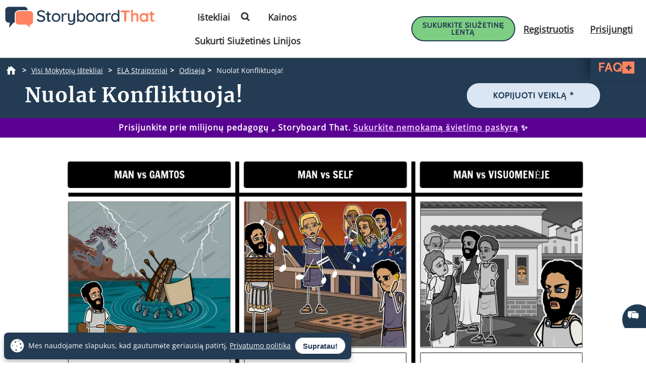

--- FILE ---
content_type: text/html; charset=utf-8
request_url: https://www.storyboardthat.com/lt/lesson-plans/odyssey-homeras/literat%C5%ABros-konflikto
body_size: 101189
content:



<!DOCTYPE html>
<html lang="lt">
<head>
    <meta charset="utf-8" />
    <link rel="preconnect" href="https://cdn.storyboardthat.com" />
    <link rel="preconnect" href="https://fonts.gstatic.com" crossorigin />
    <link rel="preconnect" href="https://fonts.googleapis.com" crossorigin />
    <link rel="preconnect" href="https://ajax.googleapis.com" crossorigin />
    <link rel="preconnect" href="https://dev.visualwebsiteoptimizer.com" crossorigin />
    <link defer href='//cdn.storyboardthat.com/css/f472f8fee000000-55d218d6/print.min.css' rel="stylesheet" media="print">
    <style>.storyboards-grid-5,.storyboards-grid-4,.storyboards-grid-3,.storyboards-grid-2,.article-collection-grid{display:grid;justify-items:center;align-items:flex-start;justify-content:center;align-content:flex-start;}@font-face{font-family:"Cabin";font-style:normal;font-weight:400;font-display:swap;src:local("Cabin"),url(https://fonts.gstatic.com/s/cabin/v17/u-4X0qWljRw-PfU81xCKCpdpbgZJl6XFpfEd7eA9BIxxkV2EH7alxw.woff2) format("woff2");unicode-range:U+0-FF,U+131,U+152-153,U+2BB-2BC,U+2C6,U+2DA,U+2DC,U+2000-206F,U+2074,U+20AC,U+2122,U+2191,U+2193,U+2212,U+2215,U+FEFF,U+FFFD;}@font-face{font-family:"Open Sans";font-style:normal;font-weight:400;font-display:swap;src:local("Open Sans"),url(https://fonts.gstatic.com/s/opensans/v26/memSYaGs126MiZpBA-UvWbX2vVnXBbObj2OVZyOOSr4dVJWUgsjZ0B4gaVI.woff2) format("woff2");unicode-range:U+0-FF,U+131,U+152-153,U+2BB-2BC,U+2C6,U+2DA,U+2DC,U+2000-206F,U+2074,U+20AC,U+2122,U+2191,U+2193,U+2212,U+2215,U+FEFF,U+FFFD;}@font-face{font-family:"Merriweather";font-style:normal;font-weight:400;font-display:swap;src:local("Merriweather"),url(https://fonts.gstatic.com/s/merriweather/v25/u-4n0qyriQwlOrhSvowK_l52xwNZWMf6.woff2) format("woff2");unicode-range:U+0-FF,U+131,U+152-153,U+2BB-2BC,U+2C6,U+2DA,U+2DC,U+2000-206F,U+2074,U+20AC,U+2122,U+2191,U+2193,U+2212,U+2215,U+FEFF,U+FFFD;}::after,::before{box-sizing:border-box;}*{margin:0;padding:0;border:0;outline:0!important;box-sizing:border-box;-webkit-box-sizing:border-box;-moz-box-sizing:border-box;-ms-box-sizing:border-box;-o-box-sizing:border-box;-webkit-font-smoothing:antialiased;-moz-osx-font-smoothing:grayscale;box-shadow:none;-webkit-box-shadow:none;-ms-box-shadow:none;-o-box-shadow:none;}html{font-size:16px;font-family:sans-serif;line-height:1.15;-webkit-text-size-adjust:100%;-ms-text-size-adjust:100%;-ms-overflow-style:scrollbar;}body{font-family:"Open Sans","Helvetica Neue",sans-serif;font-size:15px;line-height:1.5;font-weight:400;color:#233b53;text-align:left;}.storyboard-grid{padding-bottom:10px;}.banner-text-left h1{text-align:left;padding-top:25px;}.order-2{order:2!important;}th,tr{border-color:inherit;border-style:solid;border-width:0;}p,th,ul{font-size:18px;}h1,h2,h3,h3,h4,h5,h6{margin-top:0;margin-bottom:.5rem;font-family:Merriweather;font-weight:700;line-height:1.2;color:#233b53;letter-spacing:1px;overflow-wrap:break-word;word-break:break-word;}h1{font-size:calc(1.375rem + 1.5vw);}h2{font-size:calc(1.325rem + .9vw);}h3{font-size:calc(1.3rem + .6vw);}h4{font-size:calc(1.275rem + .3vw);}h5{font-size:1.25rem;}button,input{overflow:visible;margin:0;font-family:inherit;font-size:inherit;line-height:inherit;}a,button{outline:0!important;text-decoration:none;border:0;font-style:normal;text-decoration:none;}a{color:#1b3ea7;text-decoration:underline;}input{width:100%;padding:5px 10px;border:1px solid #6f909f;border-radius:3px;}img{max-width:100%;height:auto;vertical-align:middle;margin:0;padding:0;border-style:none;}table{caption-side:bottom;border-collapse:collapse;}th{text-align:inherit;text-align:-webkit-match-parent;}tbody,td,th,tr{border-color:inherit;border-style:solid;border-width:0;}li,ul{list-style:initial;margin:0;padding:0;overflow-wrap:break-word;}p{margin:10px 0;text-align:justify;}svg:not(:root){overflow:hidden;}.row{--bs-gutter-x:1.5rem;--bs-gutter-y:0;display:flex;flex-wrap:wrap;margin-top:calc(var(--bs-gutter-y)*-1);margin-right:calc(var(--bs-gutter-x)/-2);margin-left:calc(var(--bs-gutter-x)/-2);}.row>*{flex-shrink:0;width:100%;max-width:100%;padding-right:calc(var(--bs-gutter-x)/2);padding-left:calc(var(--bs-gutter-x)/2);margin-top:var(--bs-gutter-y);}.my-0{margin-top:0!important;margin-bottom:0!important;}.my-1{margin-top:.25rem!important;margin-bottom:.25rem!important;}.my-2{margin-top:.5rem!important;margin-bottom:.5rem!important;}.my-3{margin-top:1rem!important;margin-bottom:1rem!important;}.my-4{margin-top:1.5rem!important;margin-bottom:1.5rem!important;}.my-5{margin-top:3rem!important;margin-bottom:3rem!important;}.mx-0{margin-right:0!important;margin-left:0!important;}.d-none{display:none!important;}.d-block{display:block!important;}.d-flex{display:flex!important;}.flex-column{flex-direction:column!important;}.text-center{text-align:center!important;}.font-weight-bold{font-weight:700!important;}.navbar-toggler{padding:.25rem .75rem;font-size:1.25rem;line-height:1;background-color:transparent;border:1px solid transparent;border-radius:.25rem;}.navbar-toggler:hover{cursor:pointer;}.w-100{width:100%!important;}.table{width:100%;margin-bottom:1rem;color:#212529;vertical-align:top;border-color:#dee2e6;}.table>:not(caption)>*>*{padding:.5rem;background-color:var(--bs-table-bg);border-bottom-width:1px;}.table>tbody{vertical-align:inherit;}.table-bordered>:not(caption)>*{border-width:1px 0;}.table-bordered>:not(caption)>*>*{border-width:0 1px;}.container{width:100%;padding-right:var(--bs-gutter-x,.75rem);padding-left:var(--bs-gutter-x,.75rem);margin-right:auto;margin-left:auto;}@media(min-width:576px){.container{max-width:540px;}}@media(min-width:768px){.container{max-width:720px;}}@media(min-width:992px){.container{max-width:960px;}}@media(min-width:1200px){.container{max-width:1140px;}}@media(min-width:1400px){.container{max-width:1320px;}}.table-of-contents{width:225px;position:fixed;top:170px;right:0;margin-left:20px;z-index:10;}.toc-collapsed .free-trial-bar{right:-265px;box-shadow:none;}.toc-collapsed .toc-toggler{background-color:#fff;border:1px solid rgba(67,134,243,.37);border-radius:3px;height:50px;left:-50px;width:50px;box-shadow:0 0 4px rgba(0,0,0,.3);}.contents{background-color:#fff;border:1px solid rgba(67,134,243,.37);border-radius:5px;padding:10px 15px;margin-bottom:10px;}.toc-toggler{position:absolute;top:0;height:20px;right:0;width:50px;color:#233b53;line-height:41px;text-align:center;display:block;cursor:pointer;transition:all .35s;font-size:38px;user-select:none!important;border-radius:3px;z-index:10;}.search-wrapper{position:relative;display:flex;min-width:100px;}.search-icon{position:absolute;top:8px;right:8px;fill:#4286f4;}.search-button{transition:transform 300ms;}.search-button:hover{cursor:pointer;transform-origin:center;transform:scale(1.2);}.toc-image{margin-top:-10px;margin-bottom:5px;display:none;}.view-mobile{display:none;}.view-desktop{display:block;}.free-trial-bar{position:fixed;box-shadow:0 0 4px rgba(0,0,0,.3);padding:8px 10px;background:#eee;z-index:100;}.ftb-white{background-color:#fff;}.leftText{color:#233b53;font-size:26px;line-height:27px;font-weight:500;}.leftText span{display:block;font-size:26px;color:#233b53;font-weight:800;line-height:27px;margin-top:2px;}.toc-list{font-size:18px;}.toc-list li{margin-bottom:5px;list-style:decimal;list-style-position:inside;}.toc-list li a{text-decoration:none;}.basic-btn{display:inline-block;line-height:45px;padding:0 60px;border-radius:30px;color:#fff;font-size:18px;font-family:Cabin,sans-serif;font-weight:700;text-transform:uppercase;text-decoration:none;letter-spacing:1px;}.btn-blue-shadow{box-shadow:0 3px 5px 0 rgba(67,134,243,.37);}.btn-blue-white{background-color:#4286f4;color:#fff;border:2px solid #fff;}.btn-blue-white:hover{background-color:#fff;color:#233b53;box-shadow:0 3px 5px 0 transparent;border:2px solid #fff;}.btn-blue-white-border{border:2px solid #fff;}.btn-green{background-color:#7dce82;color:#fff;border:2px solid #7dce82;}.btn-green:hover{background-color:#233b53;color:#fff;box-shadow:0 3px 5px 0 transparent;border:2px solid transparent;}.btn-green-shadow{box-shadow:0 3px 5px 0 rgba(125,206,130,.37);}.btn-dark-blue{background-color:#233b53;color:#fff;border:2px solid #233b53;}.btn-dark-blue:hover{background-color:#ff8360;color:#fff;box-shadow:0 3px 5px 0 rgba(35,59,83,.37);border:2px solid transparent;}.btn-dark-blue-shadow{box-shadow:0 3px 5px 0 rgba(35,59,83,.37);}.btn-orange{background-color:#ff8360;color:#fff;border:2px solid #ff8360;}.btn-orange:hover{background-color:#233b53;color:#fff;box-shadow:0 3px 5px 0 rgba(35,59,83,.37);border:2px solid transparent;}.btn-orange-shadow{box-shadow:0 3px 5px 0 rgba(255,125,38,.37);}.btn-white-orange{background-color:#fff;color:#ff8360;border:2px solid #ff8360;}.btn-white-orange:hover{background-color:#233b53;color:#fff;box-shadow:0 3px 5px 0 rgba(35,59,83,.37);border:2px solid #233b53;}.btn-white-orange-shadow{box-shadow:0 3px 5px 0 rgba(255,125,38,.37);}.inherited-from-acs{color:#f00;}.btn-wc-green-blue-and-blue-border{background-color:#7dce82;color:#233b53;border:2px solid #233b53;}.btn-wc-green-blue-and-blue-border:hover{background-color:#233b53;color:#7dce82;border:2px solid #233b53;}.basic-btn.btn-wc-green-blue-blue-border svg,.basic-btn.btn-wc-green-blue-and-blue-border svg{fill:#233b53;}.basic-btn.btn-wc-green-blue-and-blue-border svg:hover,.basic-btn.btn-wc-green-blue-and-blue-border:hover svg{fill:#7dce82!important;}.btn-wc-green-blue-shadow,.btn-wc-green-blue-shadow:hover{box-shadow:0 3px 5px 0 #233b53;}.btn-wc-blue-shadow,.btn-wc-blue-shadow:hover{box-shadow:0 3px 5px 0 #233b53;}.btn-wc-green-blue-and-green-border{background-color:#7dce82;color:#233b53;border:2px solid #7dce82;}.btn-wc-green-blue-and-green-border:hover{background-color:#233b53;color:#7dce82;border:2px solid #7dce82;}.basic-btn.btn-wc-green-blue-and-green-border svg,.basic_btn.btn-wc-green-blue-and-green-border svg{fill:#233b53;}.basic-btn.btn-wc-green-blue-and-green-border svg:hover,.basic-btn.btn-wc-green-blue-and-green-border:hover svg,.basic_btn.btn-wc-green-blue-and-green-border svg:hover,.basic_btn.btn-wc-green-blue-and-green-border:hover svg{fill:#7dce82!important;}.btn-wc-orange-blue-and-orange-border{background-color:#ff8360;color:#233b53;border:2px solid #ff8360;}.btn-wc-orange-blue-and-orange-border:hover{background-color:#233b53;color:#ff8360;border:2px solid #ff8360;}.basic-btn.btn-wc-orange-blue-and-orange-border svg{fill:#233b53;}.basic-btn.btn-wc-orange-blue-and-orange-border svg:hover,.basic-btn.btn-wc-orange-blue-and-orange-border:hover svg{fill:#ff8360!important;}.btn-wc-orange-blue-and-blue-border{background-color:#ff8360;color:#233b53;border:2px solid #233b53;}.btn-wc-orange-blue-and-blue-border:hover{background-color:#233b53;color:#ff8360;border:2px solid #233b53;}.basic-btn.btn-wc-orange-blue-and-blue-border svg,.basic_btn.btn-wc-orange-blue-and-blue-border svg{fill:#233b53;}.basic-btn.btn-wc-orange-blue-and-blue-border svg:hover,.basic-btn.btn-wc-orange-blue-and-blue-border:hover svg,.basic_btn.btn-wc-orange-blue-and-blue-border svg:hover,.basic_btn.btn-wc-orange-blue-and-blue-border:hover svg{fill:#ff8360!important;}.btn-wc-orange-blue-shadow,.btn-wc-orange-blue-shadow:hover{box-shadow:0 3px 5px 0 #172c41;}.btn-wc-dark-blue-and-white-text{background-color:#233b53;color:#fff;border:2px solid #233b53;}.btn-wc-dark-blue-and-white-text:hover{background-color:#233b53;color:#7dce82;border:2px solid #233b53;}.basic-btn.btn-wc-dark-blue-and-white-text svg{fill:white;}.basic-btn.btn-wc-dark-blue-and-white-text svg:hover,.basic-btn.btn-wc-dark-blue-and-white-text:hover svg{fill:#7dce82;}.btn-wc-dark-blue-and-white-text-invert{background-color:#233b53;color:#fff;border:2px solid #233b53;}.btn-wc-dark-blue-and-white-text-invert:hover{background-color:#fff;color:#233b53;border:2px solid #233b53;fill:#233b53;}.basic-btn.btn-wc-dark-blue-and-white-text-invert svg{fill:white;}.basic-btn.btn-wc-dark-blue-and-white-text-invert svg:hover,.basic-btn.btn-wc-dark-blue-and-white-text-invert:hover svg,.basic_btn.btn-wc-dark-blue-and-white-text-invert svg:hover,.basic_btn.btn-wc-dark-blue-and-white-text-invert:hover svg{fill:#233b53;}.btn-wc-light-blue-and-dark-blue-and-dark-blue-border{background-color:#dae6f4;color:#233b53;border:2px solid #233b53;}.btn-wc-light-blue-and-dark-blue-and-dark-blue-border:hover{background-color:#233b53;color:#dae6f4;border:2px solid #233b53;}.basic-btn.btn-wc-light-blue-and-dark-blue-and-dark-blue-border svg{fill:#233b53;}.basic-btn.btn-wc-light-blue-and-dark-blue-and-dark-blue-border svg:hover,.basic-btn.btn-wc-light-blue-and-dark-blue-and-dark-blue-border:hover svg{fill:#dae6f4;}.btn-wc-light-blue-and-dark-blue-and-dark-blue-border-shadow,.btn-wc-light-blue-and-dark-blue-and-dark-blue-border-shadow:hover{box-shadow:0 3px 5px 0 #233b53;}.btn-wc-light-blue-shadow,.btn-wc-light-blue-shadow:hover{box-shadow:0 3px 5px 0 #233b53;}.btn-small{line-height:normal;font-size:14px;padding:11px 44px 9px;}.btn-smaller{line-height:normal;font-size:14px;padding:11px 20px 9px;}.btn-medium{line-height:normal;font-size:16px;margin-top:5px;padding:11px 20px 9px;}.flexCta .free-trial-cta-toc{font-weight:500;font-size:14px!important;min-width:100%;padding:8px 6px!important;}.mt-3{margin-top:1rem!important;}.article-cell{display:flex;flex-direction:column;border-radius:20px;}.article-cell:hover{box-shadow:4px 4px 4px 0 #233b53;}.article-cell-title{height:70px;width:100%;background-color:#4286f4;padding:5px;display:table;border-radius:20px 20px 0 0;font-size:18px;}.article-cell-title>div{display:table-cell;vertical-align:middle;text-align:center;color:#fff;font-family:"Cabin",sans-serif;letter-spacing:1px;font-weight:bold;font-size:1.3em;text-decoration:underline!important;}.article-collection-grid>a .article-cell-title>div{font-size:1.45em;line-height:1.2em;text-decoration:underline;}.article-collection-list{color:#233b53;text-align:center;font-weight:bold;font-size:1.6em;height:60px;margin-top:20px;padding-bottom:10px;display:flex;flex-direction:column;justify-content:flex-end;}.article-collection-grid{gap:30px;border-radius:20px 20px 0 0;grid-template-columns:repeat(3,275px);}.article-collection-grid>a{position:relative;margin-bottom:70px;}.storyboards-grid-5,.storyboards-grid-4,.storyboards-grid-3,.storyboards-grid-2{padding-top:20px;gap:20px;}.storyboards-grid-2{grid-template-columns:repeat(2,400px);}.storyboards-grid-3{grid-template-columns:repeat(3,275px);}.storyboards-grid-4{grid-template-columns:repeat(4,200px);}.storyboards-grid-5{grid-template-columns:repeat(5,200px);}@media(max-width:1200px){.article-collection-grid,.storyboards-grid-3{gap:15px;grid-template-columns:repeat(3,225px);}.storyboards-grid-4,.storyboards-grid-5{grid-template-columns:repeat(auto-fit,200px);}}@media(max-width:991px){.article-collection-grid{grid-template-columns:repeat(auto-fit,300px);grid-gap:30px 20px;}.storyboards-grid-3,.storyboards-grid-2{grid-template-columns:repeat(auto-fit,275px);gap:15px 15px;}.article-collection-grid>a{margin-bottom:55px;}}@media(max-width:991px){.storyboards-grid-4{grid-template-columns:repeat(2,auto);padding-left:0;padding-right:0;gap:5px;margin-left:-10px;margin-right:-10px;}.storyboards-grid-4 .basic-btn{font-size:12px!important;padding-left:13px!important;padding-right:13px!important;white-space:nowrap;}}@media(max-width:375px){.Article-Content ul{padding-inline-start:0!important;}.article-collection-grid{grid-template-columns:repeat(1,275px);}.article-list li{line-height:1.75;font-size:1rem;margin-bottom:10px;}.article-list li a{min-width:50px;margin:.8em;}}.view-activity-cta::before{background-color:#ffa500;}.view-activity-cta{position:absolute;top:100%;left:0;right:0;font-size:16px;line-height:30px;font-weight:normal;text-align:center;padding:2px 15px 0;width:100%;max-width:200px;margin:20px auto 0;}.floating-more-options{float:right;text-transform:capitalize;font-size:14px;margin-right:5px;font-weight:400;}.v_container{justify-content:center;}.search-bar{max-width:800px;text-align:center;margin-bottom:20px;}.article-storyboard-buttons{display:flex;flex-wrap:wrap;justify-content:center;padding:20px 0;width:100%;}.article-storyboard-buttons div{padding:10px;margin-block:4px;}.article-title-banner{word-break:break-all;margin-bottom:20px;text-align:center;}.sbtHero{padding:10px 0;background-color:#233b53;}.sbtHero h1{color:#fff!important;}.sbtHero .article-subtitle{color:#ff8360!important;}.sbtHero .v_container{margin:0 auto 0!important;padding:0 0!important;}.sbtHero .article-title-banner{word-break:break-word;margin-bottom:0;text-align:center;padding:0 25px 25px;font-family:Merriweather;}.article-collection-grid .article-cell-title{background:#172c41!important;}.article-collection-grid img{border-radius:0 0 20px 20px;}article-collection-grid a{text-decoration:none;}@media all and (max-width:990px){.sbtHero{padding:10px 0;background-color:#172c41;margin:0 0 40px 0;}}.article-subtitle{line-height:1.2;display:block;font-style:italic;font-weight:bold;font-size:1.6em;color:#4286f4;}.article-subtitle a{text-decoration:underline;}.header-22-menu{float:right;display:flex;justify-content:space-between;}.basic_btn{line-height:60px;display:inline-block;padding:0 60px;font-size:18px;font-family:"Cabin",sans-serif;}.small-buttons .basic_btn{font-size:12px;line-height:35px;padding:0 15px;}@media(max-width:1200px){.article-subtitle{font-size:24px;}}@media(max-width:991px){.article-subtitle{font-size:20px;}}@media(max-width:767px){.article-subtitle{font-size:18px;}}.teacher-resources-link{text-align:center;padding:10px 10px 40px;}.Article-Content{position:relative;}.Article-Content p{margin:0 0 15px;}.Article-Content h4{text-align:left;padding:10px 0;}.Article-Content .container{background-color:#fff;}.Article-Content h2:not(.snippet-title){text-align:center;padding:10px 0;}.Article-Content .table{color:#233b53;}.Article-Content .table th{vertical-align:middle;text-align:center;background-color:#e5e4e4;}.Article-Content .table-bordered td,.Article-Content .table-bordered th{border:3px solid #fff;}.Article-Content .table-striped tbody tr:nth-of-type(odd),.Article-Content .table-striped-with-header tbody tr:nth-of-type(even){background-color:#d9e7fd;}.Article-Content .table-striped tbody tr:nth-of-type(even),.Article-Content .table-striped-with-header tbody tr:nth-of-type(odd){background-color:#fafafa;}.Article-Content:not(.azure-search-results)>.container{margin:0 100px;width:auto;}.storyboard-example-large{background-color:#fff;font-weight:bold;font-size:1.4em;padding:3px;text-align:center;margin:5px;}.storyboard-example-large-image{text-align:center;background-color:#fff;margin-bottom:4px;}.blur-storyboard{position:relative;}.blur-storyboard>a.sbt-tr_article_article-assignment_copy{position:absolute;top:30%;left:50%;transform:translateX(-50%);z-index:1;opacity:0;transition:all .1s;}.blur-storyboard>picture{transition:all .3s;}.blur-storyboard:hover picture{filter:blur(5px);}.blur-storyboard>img{transition:all .3s;}.blur-storyboard:hover img{filter:blur(3px);}.blur-storyboard:hover a.sbt-tr_article_article-assignment_copy{opacity:1;}.float-img-left{float:left;margin-right:40px;margin-bottom:40px;}.float-img-right{float:right;margin-left:40px;margin-bottom:40px;}.tg-summary-box{float:none;max-width:100%;padding:15px;font-size:.875rem;line-height:1.5;margin:0;}.tg-summary-box>div:first-child{font-size:20px;line-height:1.1;text-align:center;padding:5px 0 20px;}ol.circles-list>li,ol.squares-list>li{position:relative;margin-bottom:20px;padding-left:.5em;min-height:3em;vertical-align:middle;}body.demoPopOpened{overflow:hidden;}.training-widget{position:fixed;top:0;right:0;bottom:0;left:0;z-index:9999;transform:scale(0);transition:transform .1s;}.demoPopOpened .training-widget{transform:none;}.training-widget *{transition:all .2s;}.get-training-button{font-size:14px;position:fixed;left:0;top:70%;z-index:89;cursor:pointer;border-bottom-left-radius:3px;border-bottom-right-radius:3px;width:auto;padding:8px 12px!important;height:auto;line-height:1.25!important;text-align:center;display:block;transform:translateY(-50%) rotate(-90deg);transform-origin:0 0;box-shadow:-3px 3px 5px 0 rgba(255,125,38,.37);background-color:#ff8360;color:#fff;border:2px solid #ff8360;font-family:Cabin,sans-serif;font-weight:700;text-transform:uppercase;letter-spacing:1px;}.sbt-overlay{position:fixed;top:0;left:0;width:100%;height:100%;opacity:0;transition-delay:.35s;background:rgba(0,0,0,.65);}.demoPopOpened .sbt-overlay{opacity:1;}.slidebox{position:absolute;right:20px;left:20px;top:20px;bottom:20px;overflow:hidden;overflow-y:auto;-webkit-overflow-scrolling:touch;background:#fff;padding:20px;z-index:2;width:1060px;margin:0 auto;transition-delay:.38s;clip-path:circle(30%);max-width:calc(100% - 40px);}.demoPopOpened .slidebox{clip-path:circle(100%);}.avatar-section{max-width:800px;margin:0 auto;}.training-title h2{line-height:1.2;text-align:center;}.close-modal{position:absolute;top:0;right:0;margin:10px 20px 0;width:30px;height:30px;cursor:pointer;font-size:30px;line-height:26px;font-weight:600;text-align:center;}.calendly-section{margin:-40px -20px 0;}@media(max-width:1020px){.get-training-button{top:70%;transform-origin:0 0;font-size:11px!important;}.avatar-section{max-width:700px;}.training-title h2{font-size:22px;}#cadwidget{max-height:calc(100vh - 270px);-webkit-overflow-scrolling:touch;height:1150px!important;}#cadwidget iframe{-webkit-overflow-scrolling:touch;}}@media(max-width:640px){.training-title h2{font-size:18px;}}@media(max-width:375px){.Article-Content ul{padding-inline-start:0!important;}}@media(min-width:376px){.Article-Content ul:not(.trainer-list){padding-inline-start:40px;}}@media(max-device-width:375px){.article-title-banner h1{font-size:2rem;}.Article-Content:not(.azure-search-results)>.container{margin:0 5px;}.article-title-banner h1{font-size:2rem;}.article-subtitle{font-size:1rem;}.container{padding-left:10px;padding-right:10px;}.basic-btn.btn-small{margin:5px 0;padding:11px 15px;font-size:13px;}}@media(max-width:474px){.Article-Content ul:not(.checklist-ul):not(.pagination)>li{list-style:none;line-height:30px;}}@media(min-width:768px){.col-md-2{flex:0 0 auto;width:16.66667%;}.col-md-4{flex:0 0 auto;width:33.33333%;}.col-md-6{flex:0 0 auto;width:50%;}.col-md-8{flex:0 0 auto;width:66.66667%;}.col-md-10{flex:0 0 auto;width:83.33333%;}.col-md-12{flex:0 0 auto;width:100%;}.free-trial-bar{top:400px;right:0;transform:translateY(-50%);width:265px;padding:20px 15px 25px;border-radius:3px;z-index:100;}.navbar-toggler{display:none;}.col-md-6{flex:0 0 auto;width:50%;}.flexCta{margin-top:12px;}.ctaArea a{font-size:14px!important;}.toc-collapsed .table-of-contents{right:-265px;box-shadow:none;}.header-22-menu li{padding:0;display:inline-block;}.header-22-item{border:0;padding:11px 12px 9px 12px;font-size:18px;border-radius:0;font-family:"Open Sans",sans-serif;font-weight:700;display:inline-block;}.header-22-menu{width:calc(100% - 360px);}.header-22-container{padding:10px;top:0;width:100%;background:#fff;left:0;z-index:999;overflow:auto;}.btn-register svg,.btn-buy-now svg{width:16px;margin-left:3px;}}@media(max-width:767px) and (min-width:641px){.navbar-toggler{display:block;width:45px;float:right;border:0 solid #fff;padding:10px;z-index:100;margin-left:auto;}.navbar-toggler span{height:2px;width:100%;background-color:#fff;display:block;}.navbar-toggler span+span{margin-top:5px;}}@media(max-width:767px){.Article-Content:not(.azure-search-results)>.container{margin:0 25px;}.banner-text h1{line-height:48px;font-size:2.5rem;margin-bottom:20px;}.banner-text-inner{z-index:0;}.banner-text-inner .col-md-5{order:2;}.banner-text-inner .col-md-7{order:1;}.free-trial-bar{top:0;left:0;right:0;transform:translateY(-100%);visibility:visible;background-color:#eee;display:none!important;}.article-sticky .free-trial-bar{z-index:10;visibility:visible;transform:none;}.view-desktop{display:none;}.view-mobile{display:block;}.navbar-toggler{width:45px;border:0 solid #4286f4;padding:10px;z-index:100;margin-left:auto;display:block;float:right;padding:10px;}.navbar-toggler span{height:2px;width:100%;background-color:#fff;display:block;}.navbar-toggler span+span{margin-top:5px;}.flexrow{display:flex;align-items:center;margin:0 -2px;}.flexCol{position:relative;padding:0 2px;}.flexText{max-width:55%;}.flexCta{flex:auto;text-align:right;}.ctaArea a{font-size:11px!important;white-space:nowrap!important;}.leftText{font-size:14px;max-height:40px;overflow:hidden;line-height:normal;}.leftText span{font-size:26px;color:#fff;font-weight:800;line-height:27px;margin-top:2px;}.toc-collapsed .free-trial-bar{right:0;}.toc-toggler{display:none;}.banner-text-left{text-align:center;}.banner-text-left h1{text-align:center;}}@media(min-width:768px){.col-md-7{flex:0 0 auto;width:58.33333%;}.col-md-5{flex:0 0 auto;width:41.66667%;}}@media(max-width:991px){.basic-btn.btn-small{padding:8px 10px;font-size:12px;}.Article-Content:not(.azure-search-results)>.container{margin:0 75px;}}@media(min-width:991px){.v_container .upgrade-copy{margin:10px 0 10px;}.v_container{display:flex;align-items:flex-start;max-width:1400px;margin:0 auto 55px;padding:30px 0 0 25px;position:relative;}.v_container .Article-Content:not(.azure-search-results)>.container{margin:0;}.v_container>.outer_sec{order:-1;max-width:85%;}}@media(min-width:991px) and (max-width:1509px){.v_container{margin:0 50px 55px;}}@media(min-width:991px) and (max-width:1170px){.v_container{margin:0 auto 55px;}}@media(max-width:1199px){.basic-btn.btn-small{padding:10px 20px;font-size:13px;}}#bread-crumbs{margin:0 0 5px 10px;}#bread-crumbs ol{display:flex;}@media only screen and (max-width:768px){#bread-crumbs ol{overflow-x:auto;overflow-y:hidden;white-space:nowrap;margin-right:10px;}#bread-crumbs ol li:nth-child(2){margin-left:1rem;}}#bread-crumbs ol a{color:#fff;font-size:14px;display:inline-block;}#bread-crumbs ol li:not(:last-child)::after{content:">";color:#fff;font-size:14px;font-weight:bold;margin:0 10px 0 5px;}#bread-crumbs ol li a img{filter:invert(1);min-height:100%;min-width:100%;margin-bottom:3px;}#bread-crumbs ol .v_currPageCrumb span{color:#fff;font-size:14px;}.sbtHero .banner-text{padding-bottom:10px;padding-top:5px;row-gap:10px;}.sbtHero .banner-text .article-title-banner{padding-bottom:0;}.sbtHero .banner-text .article-title-banner h1{margin-bottom:0;}@media(min-width:992px){.sbtHero .banner-text{align-items:center;}}@media(max-width:1200px){.Article-Content:not(.azure-search-results)>.container{margin:0 100px;}}@media(min-width:1200px){h1{font-size:2.5rem;}h2{font-size:2rem;}h3{font-size:1.75rem;}h4{font-size:1.5rem;}.v_container .free-trial-bar{right:0!important;position:sticky!important;top:70px!important;min-width:205px;max-width:25%;transform:none;height:auto;bottom:auto;box-shadow:none;border:1px solid #eaeaea;}.v_container .free-trial-bar.top-80{top:80px!important;}.v_container .free-trial-bar .flexrow.cta-content{position:absolute;top:calc(100% + 25px);left:0;right:0;background:#7dce82;text-align:center;border-radius:5px;padding:14px 15px 17px;text-align:center;border:1px solid #233b53;}.v_container .free-trial-bar>.my-3.view-desktop{margin-bottom:0!important;}.v_container .free-trial-bar .ctaArea a{padding:8px 6px!important;}.v_container .free-trial-bar .toc-list{font-size:16px;margin-top:12px;}.v_container .free-trial-bar .toc-list>li{margin-bottom:10px;}.v_container .free-trial-bar .toc-list>li:last-of-type{margin-bottom:0;}.v_container .free-trial-bar .toc-toggler{display:none!important;}.v_container>.my-3.view-desktop{margin-bottom:0!important;}.free-trial-bar.top-80{top:80px!important;}}@media(max-width:1365px){.basic-btn.btn-small{padding:10px 35px;}}@media(min-width:768px){.v_container .free-trial-bar .flexrow.cta-content{background:#7dce82;border-radius:5px;padding:14px 15px 17px;text-align:center;border:1px solid #233b53;}}.Article-Content h3:not(.snippet-title){text-align:center;padding:10px 0;}.Article-Content h3{font-size:1.5rem;}.Article-Content h2{font-size:1.85rem;}.Article-Content h4{text-align:left;padding:10px 0;}h1,h2,h3,h3,h4,h5,h6{margin-top:0;margin-bottom:.5rem;font-family:Merriweather;font-weight:700;line-height:1.2;color:#233b53;letter-spacing:1px;overflow-wrap:break-word;}p,ol,td,th,ul{font-size:18px;}.Article-Content p{margin:0 15px 15px 0;}@media only screen and (max-width:768px){.Article-Content p{margin:0 20px 15px;}.Article-Content h3{text-align:left;margin:0 20px 0;}.Article-Content h4{text-align:left;margin:0 20px 15px;}}.container,.container-fluid{width:100%;padding-right:var(--bs-gutter-x,.75rem);padding-left:var(--bs-gutter-x,.75rem);margin-right:auto;margin-left:auto;}.Article-Content h2:not(.snippet-title){text-align:center;padding:10px 0;}.blue-site-btn{background-color:#4286f4!important;font-size:16px;line-height:45px;padding:0 25px;position:relative;border-radius:30px;display:inline-block;font-family:"Cabin",sans-serif;font-weight:bold;text-transform:uppercase;color:#fff;margin:0!important;font-weight:700;border:2px solid #4286f4;}.article-storyboard-title{color:#233b53;font-weight:bold;font-size:1.2em;width:fit-content;margin:auto;padding-bottom:5px;}.Article-Content:not(.azure-search-results)>.container{margin:0 100px;width:auto;}.container,.container-fluid{width:100%;padding-right:var(--bs-gutter-x,.75rem);padding-left:var(--bs-gutter-x,.75rem);margin-right:auto;margin-left:auto;}@media(min-width:991px){.v_container .Article-Content:not(.azure-search-results)>.container{margin:0;}}.Article-Content{position:relative;}.Article-Content:not(.azure-search-results)>.container{margin:0 100px;width:auto;}@media(max-width:991px){.Article-Content:not(.azure-search-results)>.container{margin:0 75px;}}@media(max-width:767px){.Article-Content:not(.azure-search-results)>.container{margin:0 25px;}}ol.circles-list,ol.squares-list{list-style-type:decimal;margin:0;margin-left:4em;padding:0;counter-reset:li-counter;}@media(min-width:376px){.Article-Content ul:not(.trainer-list),.Article-Content ol{padding-inline-start:40px;}}*,::after,::before{box-sizing:border-box;}p,ol,td,th,ul{font-size:18px;}.navbar-toggler{padding:.25rem .75rem;font-size:1.25rem;line-height:1;border:1px solid transparent;}.table{width:100%;margin-bottom:1rem;vertical-align:top;}ol.circles-list>li:before,ol.squares-list>li:before{position:absolute;top:0;left:-1.33em;width:1.35em;height:1.35em;font-size:2.5em;font-weight:bold;line-height:1.15;text-align:center;padding-top:5px;content:counter(li-counter);counter-increment:li-counter;}input,textarea{padding:5px 10px;}textarea,input,select{border:1px solid #6f909f;border-radius:3px;}input{width:100%;}.article-resources-callout{text-align:center;color:#233b53;font-size:1.2em;font-weight:bold;}.mt-5{margin-top:3rem!important;}.mb-4{margin-bottom:1.5rem!important;}.text-center{text-align:center!important;}.mt-2{margin-top:.5rem!important;}.mb-5{margin-bottom:3rem!important;}.modal{position:fixed;top:0;left:0;z-index:1060;display:none;width:100%;height:100%;overflow:hidden;outline:0;}.all_svg_container{display:none;}.num-created-storyboards{text-align:center;font-size:74px;font-family:Merriweather;font-weight:700;}.upgrade-copy{text-align:center;font-style:italic;font-size:13px;}.article-collection-grid a{text-decoration:none;margin-top:10px;}@media(min-width:1200px){.free-trial-bar.ftb-white{top:90px!important;position:sticky!important;margin-bottom:190px;}}.toc-list{font-size:12px!important;}.view-desktop h5{font-size:16px!important;}.encyclopediaList{padding-right:0;padding-left:10px;}@media(max-width:767px){.encyclopediaList{display:none;}}.encyclopediaListHeader{margin-top:25px;}.encyclopediaListHeader h5{padding-left:12px;padding-top:20px;}.encyclopediaListHR{border-bottom:2px solid #233b53;margin-left:20px;margin-right:30px;}.teacherStartTrial{display:inline-block;line-height:normal;text-align:center;vertical-align:middle;border:1px solid transparent;padding:6px;margin-top:10px;font-size:16px;word-spacing:2px;}.bringToClassContainer{border:2px solid #233b53;margin-top:10px!important;width:90%!important;}.how-to-use-cell.newBTC li{line-height:1.5!important;}.article-search-bar{display:flex;align-items:center;}.article-search-bar>div{padding-left:20px;}.article-search-bar .basic_btn.only-blue-border.small{padding:0 30px;line-height:30px;word-break:normal;}.article-search-bar input[type=text]{width:75%;}@media(max-width:991px){.article-search-bar{flex-direction:column;justify-content:center;}.article-search-bar>div{padding:10px 10px 20px;}}.btn-small{line-height:normal;font-size:14px;padding:11px 44px 9px;}@media(min-width:1800px){.Article-Content:not(.azure-search-results)>.container{margin:0 auto;}.container{max-width:1500px;}}.mb-3{margin-bottom:1rem!important;}.page-name-banner{background-color:#233b53;padding:10px 0;}.page-name-banner h1{color:#fff;}.page-name-banner h2{color:#fff;}</style>
    <script type="text/javascript">
var OneDollarHelper = function () {
    var OneDollarHelperObject = new Object();
    var OneDollarHelperInfo = {
        currency: null,
        culure: null,
        promotionPrice: null,
        personalUrl: null,
        teacherUrl: null,
        formattedPrice: null,
        prettyPrice_IndividualMonthly: null,
        prettyPrice_ClassroomMonthly: null,
        prettyPrice_ClassroomMonthlyPaidYearly: null,
        prettyPrice_CorporateMonthly: null,

        prettyPrice_MTA: null,  // wrong value it is the monthly price of two teachers not yearly per teacher - we debated this years ago and it makes no sense the way this is shown - EASY TO FIX WHEN WE NEED IT
        prettyPrice_SL: null, // wrong value it is the monthly price 150 students per year - vs per student cost  - we debated this years ago and it makes no sense the way this is shown - EASY TO FIX WHEN WE NEED IT


    };

    OneDollarHelperObject.GetIsLoaded = function () {
        return OneDollarHelperInfo.currency != null;
    }

    OneDollarHelperObject.GetAndUpdatePricing = async function () {
        var url = '/api/purchase/one-dollar-price';

        try {
            var ode = this;
            var response = await fetch(url);

            if (response.status === 200) {
                var responseJSON = await response.json();
                OneDollarHelperInfo.currency = responseJSON.currency;
                OneDollarHelperInfo.culture = responseJSON.culture;
                OneDollarHelperInfo.promotionPrice = responseJSON.promotionPrice_1Month;
                OneDollarHelperInfo.personalUrl = responseJSON.personalUrl;
                OneDollarHelperInfo.teacherUrl = responseJSON.teacherUrl;
                OneDollarHelperInfo.formattedPrice = ode.QuickFormat_OneDollarPrice()

                OneDollarHelperInfo.prettyPrice_IndividualMonthly = responseJSON.prettyPrice_IndividualMonthly;
                OneDollarHelperInfo.prettyPrice_ClassroomMonthly = responseJSON.prettyPrice_ClassroomMonthly;
                OneDollarHelperInfo.prettyPrice_CorporateMonthly = responseJSON.prettyPrice_CorporateMonthly;


                ode.UpdateOneDollarElements();
            }
            else {
                if (response.status != 499 && response.status != 469) {
                    Logger.logErrorMessage("GetOneDollarPrice Failed", new Error(`GetOneDollarPrice Failed: ${response.status}`));
                }
            }

        } catch (e) {
            Logger.logErrorMessage("GetOneDollarPrice Failed", e);
        }
    }

    OneDollarHelperObject.QuickFormat_OneDollarPrice = function () {
        var formatter = new Intl.NumberFormat(OneDollarHelperInfo.culture, { style: 'currency', currency: OneDollarHelperInfo.currency });
        var res = formatter.format(OneDollarHelperInfo.promotionPrice);

        res = res.replace('.00', '');
        res = res.replace(',00', '');

        return res;

    }

    OneDollarHelperObject.UpdateOneDollarElements = function () {
        if (OneDollarHelperInfo.formattedPrice === null) {
            this.GetAndUpdatePricing();
            return;
        }

        var span_oneDollarPrices = document.querySelectorAll("[id*='localized-one-dollar']");

        for (var i = 0; i < span_oneDollarPrices.length; i++) {
            span_oneDollarPrices[i].innerText = OneDollarHelperInfo.formattedPrice;
        }


        var spnLocalizedOneDollars = document.getElementsByClassName('spnLocalizedOneDollar');

        for (var i = 0; i < spnLocalizedOneDollars.length; i++) {
            spnLocalizedOneDollars[i].innerText = OneDollarHelperInfo.formattedPrice;
        }

        this.UpdatePrices("[id*='ind-monthly']", OneDollarHelperInfo.prettyPrice_IndividualMonthly);
        this.UpdatePrices("[id*='ita-monthly']", OneDollarHelperInfo.prettyPrice_ClassroomMonthly);
        this.UpdatePrices("[id*='corp-monthly']", OneDollarHelperInfo.prettyPrice_CorporateMonthly);

   
     
    }

    OneDollarHelperObject.UpdatePrices = function (selector, price)
    {
        var priceElements = document.querySelectorAll(selector);

        for (var i = 0; i < priceElements.length; i++)
        {
            priceElements[i].innerText = price;
        }
    }



    return OneDollarHelperObject;
}();


window.addEventListener('load', async function (e) {
    await OneDollarHelper.GetAndUpdatePricing()
});</script>

<link rel="preload" as="image" href="https://cdn.storyboardthat.com/storyboard-srcsets/lt-examples/odis-ja---konflikt-_thumb.webp" media="(max-width: 450px)" />
<link rel="preload" as="image" href="https://cdn.storyboardthat.com/storyboard-srcsets/lt-examples/odis-ja---konflikt-_w_600.webp" media="(min-width: 450.1px)  and (max-width: 600px)" />
<link rel="preload" as="image" href="https://cdn.storyboardthat.com/storyboard-srcsets/lt-examples/odis-ja---konflikt-_w_800.webp" media="(min-width: 600.1px)  and (max-width: 800px)" />
<link rel="preload" as="image" href="https://cdn.storyboardthat.com/storyboard-srcsets/lt-examples/odis-ja---konflikt-_w_1000.webp" media="(min-width: 800.1px)  and (max-width: 1000px)" />
<link rel="preload" as="image" href="https://cdn.storyboardthat.com/storyboard-srcsets/lt-examples/odis-ja---konflikt-_w_1200.webp" media="(min-width: 1000.1px)  and (max-width: 1200px)" />
<link rel="preload" as="image" href="https://cdn.storyboardthat.com/storyboard-srcsets/lt-examples/odis-ja---konflikt-.webp" media="(min-width: 1200.1px) " />

    <link rel="shortcut icon" href="https://cdn.storyboardthat.com/site-images/site-pages/favicons/favicon.ico">





<title>Išanalizuokite „Odisėjos“ konfliktus su Storyboard That  2025 m.</title>

<meta name="description" content="Tyrinėkite „Odisėjos“ literatūrinius konfliktus! Storyboard That  siūlo nemokamas veiklas, skirtas vizualizuoti konfliktus ir analizuoti jų poveikį 2025 m.">
<meta name="keywords" content="Storyboard, Storyboard Maker, story board, storyboard creator, online storyboard creator, make storyboard online, storyboarding, free storyboard creator,Storyboard Software, Storyboard That, Comic Software, Comic Creator, Create a storyboard, Enterprise Storyboards, Storyboarding, Free storyboard software, Story Telling, storyboard examples">
<meta property="og:title" content="Išanalizuokite „Odisėjos“ konfliktus su Storyboard That  2025 m.">
<meta property="og:type" content="company">
<meta property="og:url" content="https://www.storyboardthat.com/lt/lesson-plans/odyssey-homeras/literatūros-konflikto">
<meta property="og:image" content="https://cdn.storyboardthat.com/storyboard-cells/4419789/cell-row-0-col-0.png">
<meta property="og:description" content="Tyrinėkite „Odisėjos“ literatūrinius konfliktus! Storyboard That  siūlo nemokamas veiklas, skirtas vizualizuoti konfliktus ir analizuoti jų poveikį 2025 m.">
<meta property="og:site_name" content="Storyboard That">
<meta property="fb:app_id" content="218706961566573">
<meta property="fb:admins" content="514497400">

<meta name="author" content="Clever Prototypes, LLC">


<meta name="dcterms.rightsHolder" content="Clever Prototypes, LLC">
<meta name="dcterms.dateCopyrighted" content="2026">

<meta name="viewport" content="width=device-width, initial-scale=1.0">


<meta http-equiv="X-UA-Compatible" content="IE=edge">

<meta name="HandheldFriendly" content="true"><!-- old BB -->
<meta name="MobileOptimized" content="width">
<!-- old IE -->
<meta name="apple-mobile-web-app-status-bar-style" content="black">
<meta name="apple-mobile-web-app-title" content="Storyboard That">

<meta name="twitter:card" content="summary_large_image">
<meta name="twitter:site" content="@StoryboardThat">
<meta name="twitter:creator" content="@StoryboardThat">
<meta name="twitter:title" content="Išanalizuokite „Odisėjos“ konfliktus su Storyboard That  2025 m.">
<meta name="twitter:description" content="Tyrinėkite „Odisėjos“ literatūrinius konfliktus! Storyboard That  siūlo nemokamas veiklas, skirtas vizualizuoti konfliktus ir analizuoti jų poveikį 2025 m.">
    <meta name="twitter:image" content="https://cdn.storyboardthat.com/storyboard-cells/4419789/cell-row-0-col-0.png">
    <meta name="twitter:image:alt" content="Išanalizuokite „Odisėjos“ konfliktus su Storyboard That  2025 m.">

<link rel="chrome-webstore-item" href="https://chrome.google.com/webstore/detail/nlflnngknijojboglnnkonkcenocjepa">


<link rel="Publisher" href="https://plus.google.com/102659178269071238974">

<link rel="shortcut icon" href="https://cdn.storyboardthat.com/site-images/site-pages/favicons/favicon.ico">

<link rel="apple-touch-icon" sizes="57x57" href="https://cdn.storyboardthat.com/site-images/site-pages/favicons/apple-touch-icon-57x57.png">
<link rel="apple-touch-icon" sizes="114x114" href="https://cdn.storyboardthat.com/site-images/site-pages/favicons/apple-touch-icon-114x114.png">
<link rel="apple-touch-icon" sizes="72x72" href="https://cdn.storyboardthat.com/site-images/site-pages/favicons/apple-touch-icon-72x72.png">
<link rel="apple-touch-icon" sizes="144x144" href="https://cdn.storyboardthat.com/site-images/site-pages/favicons/apple-touch-icon-144x144.png">
<link rel="apple-touch-icon" sizes="60x60" href="https://cdn.storyboardthat.com/site-images/site-pages/favicons/apple-touch-icon-60x60.png">
<link rel="apple-touch-icon" sizes="120x120" href="https://cdn.storyboardthat.com/site-images/site-pages/favicons/apple-touch-icon-120x120.png">
<link rel="apple-touch-icon" sizes="76x76" href="https://cdn.storyboardthat.com/site-images/site-pages/favicons/apple-touch-icon-76x76.png">
<link rel="apple-touch-icon" sizes="152x152" href="https://cdn.storyboardthat.com/site-images/site-pages/favicons/apple-touch-icon-152x152.png">

<link rel="icon" type="image/png" href="https://cdn.storyboardthat.com/site-images/site-pages/favicons/favicon-196x196.png" sizes="196x196">
<link rel="icon" type="image/png" href="https://cdn.storyboardthat.com/site-images/site-pages/favicons/favicon-160x160.png" sizes="160x160">
<link rel="icon" type="image/png" href="https://cdn.storyboardthat.com/site-images/site-pages/favicons/favicon-96x96.png" sizes="96x96">
<link rel="icon" type="image/png" href="https://cdn.storyboardthat.com/site-images/site-pages/favicons/favicon-32x32.png" sizes="32x32">
<link rel="icon" type="image/png" href="https://cdn.storyboardthat.com/site-images/site-pages/favicons/favicon-16x16.png" sizes="16x16">

<meta name="application-name" content="Storyboard That" />
<meta name="msapplication-TileColor" content="#E8F5FF">
<meta name="msapplication-TileImage" content="https://cdn.storyboardthat.com/site-images/site-pages/favicons/mstile-144x144.png">
<meta name="msapplication-square70x70logo" content="https://cdn.storyboardthat.com/site-images/site-pages/favicons/mstile-70x70.png">
<meta name="msapplication-square144x144logo" content="https://cdn.storyboardthat.com/site-images/site-pages/favicons/mstile-144x144.png">
<meta name="msapplication-square150x150logo" content="https://cdn.storyboardthat.com/site-images/site-pages/favicons/mstile-150x150.png">
<meta name="msapplication-square310x310logo" content="https://cdn.storyboardthat.com/site-images/site-pages/favicons/mstile-310x310.png">
<meta name="msapplication-wide310x150logo" content="https://cdn.storyboardthat.com/site-images/site-pages/favicons/mstile-310x150.png">

<link defer href='//cdn.storyboardthat.com/css/f472f8fee000000-55d218d6/print.min.css' rel="stylesheet" media="print">

        <meta name="robots" content="max-image-preview:large">


            <link rel="amphtml" href="https://www.storyboardthat.com/lt/lesson-plans/odyssey-homeras/literat%c5%abros-konflikto/amp">
            <link rel="alternate" hreflang="en" href="https://www.storyboardthat.com/lesson-plans/the-odyssey-by-homer/literary-conflict">
            <link rel="alternate" hreflang="es" href="https://www.storyboardthat.com/es/lesson-plans/la-odisea-de-homero/conflicto-literario">
            <link rel="alternate" hreflang="fr" href="https://www.storyboardthat.com/fr/lesson-plans/l&#39;odyss%c3%a9e-de-homer/conflit-litt%c3%a9raire">
            <link rel="alternate" hreflang="de" href="https://www.storyboardthat.com/de/lesson-plans/die-odyssee-von-homer/literarischer-konflikt">
            <link rel="alternate" hreflang="it" href="https://www.storyboardthat.com/it/lesson-plans/l&#39;odissea-di-omero/letterario-conflitto">
            <link rel="alternate" hreflang="nl" href="https://www.storyboardthat.com/nl/lesson-plans/de-odyssee-van-homerus/literair-conflict">
            <link rel="alternate" hreflang="pt" href="https://www.storyboardthat.com/pt/lesson-plans/a-odiss%c3%a9ia-de-homer/conflito-liter%c3%a1rio">
            <link rel="alternate" hreflang="he" href="https://www.storyboardthat.com/he/lesson-plans/%d7%94%d7%90%d7%95%d7%93%d7%99%d7%a1%d7%90%d7%94-%d7%99%d7%93%d7%99-%d7%94%d7%95%d7%9e%d7%a8/%d7%a1%d7%9b%d7%a1%d7%95%d7%9a-%d7%a1%d7%a4%d7%a8%d7%95%d7%aa%d7%99">
            <link rel="alternate" hreflang="ar" href="https://www.storyboardthat.com/ar/lesson-plans/%d8%a7%d9%84%d8%a3%d9%88%d8%af%d9%8a%d8%b3%d8%a9-%d8%a7%d9%84%d8%aa%d9%8a-%d9%83%d8%aa%d8%a8%d9%87%d8%a7-%d9%87%d9%88%d9%85%d9%8a%d8%b1%d9%88%d8%b3/%d8%a3%d8%af%d8%a8%d9%8a-%d8%a7%d9%84%d8%b5%d8%b1%d8%a7%d8%b9">
            <link rel="alternate" hreflang="hi" href="https://www.storyboardthat.com/hi/lesson-plans/%e0%a4%b9%e0%a5%8b%e0%a4%ae%e0%a4%b0-%e0%a4%a6%e0%a5%8d%e0%a4%b5%e0%a4%be%e0%a4%b0%e0%a4%be-%e0%a4%93%e0%a4%a1%e0%a4%bf%e0%a4%b8%e0%a5%80/%e0%a4%b8%e0%a4%be%e0%a4%b9%e0%a4%bf%e0%a4%a4%e0%a5%8d%e0%a4%af%e0%a4%bf%e0%a4%95-%e0%a4%b8%e0%a4%82%e0%a4%98%e0%a4%b0%e0%a5%8d%e0%a4%b7">
            <link rel="alternate" hreflang="ru" href="https://www.storyboardthat.com/ru/lesson-plans/%d0%be%d0%b4%d0%b8%d1%81%d1%81%d0%b5%d1%8f-%d0%b3%d0%be%d0%bc%d0%b5%d1%80%d0%b0/%d0%bb%d0%b8%d1%82%d0%b5%d1%80%d0%b0%d1%82%d1%83%d1%80%d0%bd%d0%be-%d0%ba%d0%be%d0%bd%d1%84%d0%bb%d0%b8%d0%ba%d1%82">
            <link rel="alternate" hreflang="da" href="https://www.storyboardthat.com/da/lesson-plans/odysseen-af-%e2%80%8b%e2%80%8bhomer/litter%c3%a6rt-konflikt">
            <link rel="alternate" hreflang="sv" href="https://www.storyboardthat.com/sv/lesson-plans/the-odyssey-av-homeros/litter%c3%a4ra-konflikt">
            <link rel="alternate" hreflang="fi" href="https://www.storyboardthat.com/fi/lesson-plans/odyssey-homeroksen/kirjallisuuden-konfliktien">
            <link rel="alternate" hreflang="no" href="https://www.storyboardthat.com/no/lesson-plans/the-odyssey-av-homer/litter%c3%a6re-konflikten">
            <link rel="alternate" hreflang="tr" href="https://www.storyboardthat.com/tr/lesson-plans/homer-taraf%c4%b1ndan-odyssey/edebi-%c3%a7at%c4%b1%c5%9fma">
            <link rel="alternate" hreflang="pl" href="https://www.storyboardthat.com/pl/lesson-plans/odyseja-przez-homera/konflikt-literacki">
            <link rel="alternate" hreflang="ro" href="https://www.storyboardthat.com/ro/lesson-plans/odiseea-lui-homer/literar-conflict">
            <link rel="alternate" hreflang="cs" href="https://www.storyboardthat.com/cs/lesson-plans/odyssey-homer/liter%c3%a1rn%c3%ad-konflikt">
            <link rel="alternate" hreflang="sk" href="https://www.storyboardthat.com/sk/lesson-plans/odyssea-od-homera/liter%c3%a1rno-konflikt">
            <link rel="alternate" hreflang="hu" href="https://www.storyboardthat.com/hu/lesson-plans/az-odyssey-homer/irodalmi-konfliktus">
            <link rel="alternate" hreflang="hr" href="https://www.storyboardthat.com/hr/lesson-plans/odiseja-homera/knji%c5%beevno-sukob">
            <link rel="alternate" hreflang="bg" href="https://www.storyboardthat.com/bg/lesson-plans/%d0%be%d0%b4%d0%b8%d1%81%d0%b5%d1%8f%d1%82%d0%b0-%d0%be%d1%82-%d0%be%d0%bc%d0%b8%d1%80/%d0%bb%d0%b8%d1%82%d0%b5%d1%80%d0%b0%d1%82%d1%83%d1%80%d0%bd%d0%be-%d0%ba%d0%be%d0%bd%d1%84%d0%bb%d0%b8%d0%ba%d1%82">
                <link rel="canonical" href="https://www.storyboardthat.com/lt/lesson-plans/odyssey-homeras/literat%c5%abros-konflikto">
            <link rel="alternate" hreflang="lt" href="https://www.storyboardthat.com/lt/lesson-plans/odyssey-homeras/literat%c5%abros-konflikto">
            <link rel="alternate" hreflang="sl" href="https://www.storyboardthat.com/sl/lesson-plans/odyssey-homer/literarni-konflikt">
            <link rel="alternate" hreflang="lv" href="https://www.storyboardthat.com/lv/lesson-plans/odyssey-homer/literat%c5%abras-konflikts">
            <link rel="alternate" hreflang="et" href="https://www.storyboardthat.com/et/lesson-plans/od%c3%bcsseia-homeros/kirjandus-konflikt">
        <link rel="alternate" hreflang="x-default" href="https://www.storyboardthat.com/lesson-plans/the-odyssey-by-homer/literary-conflict">


<script>
    // Set the global "LoggedOnUser" variable that holds the logged in user's id, or 0 if not logged in.
    var LoggedOnUser = 0;

    var csrfTokenName = 'X-XSRF-TOKEN';
    function getCsrfToken(auth = true) {
        const url = auth ? '/api_portal/getcsrftoken' : '/api_portal/getcsrftokenanon'

        return new Promise((resolve, reject) => {
            fetch(url)
                .then(response => {
                    if (!response.ok) {
                        throw new Error('Network response was not ok');
                    }
                    return response.json();
                })
                .then(data => {
                    // Use the CSRF token as needed
                    resolve(data.CsrfToken);
                })
                .catch(error => {
                    console.error('Error fetching CSRF token:', error);
                    reject(error);
                });
            });
    }

    function getCsrfSessionToken() {
        return new Promise((resolve, reject) => {
            fetch('/api_portal/getcsrfsessiontoken')
                .then(response => {
                    if (!response.ok) {
                        throw new Error('Network response was not ok');
                    }
                    return response.json();
                })
                .then(data => {
                    // Use the CSRF token as needed
                    resolve(data.CsrfToken);
                })
                .catch(error => {
                    console.error('Error fetching CSRF token:', error);
                    reject(error);
                });
        });
    }

</script>



<script type="text/javascript">var SvnRevision = 'Fri 01/23/2026  1:28:26.75'</script>
<script type="text/javascript">function GetCookieParameterByName(name)
{
    var cookieName = name + "=";
    var cookies = document.cookie.split(";");
    for (var i = 0; i < cookies.length; i++)
    {
        var cookie = cookies[i];
        cookie = cookie.trim();
        if (cookie && cookie.indexOf(cookieName) === 0)
        {
            value = cookie.substring(cookieName.length, cookies[i].length);
            return value;
        }
    }

    return void 0;
}

function SetCookie(key, value, lifetimeDays, path)
{
    var date = new Date();
    date.setTime(date.getTime() + (lifetimeDays * 86400 * 1000));
    var expires = "expires=" + date.toUTCString();
    var cookiePath = path != null ? ";path=" + path : '';
    document.cookie = key + "=" + value + ";" + expires + cookiePath;
}</script>


<script>
    Object.defineProperty(String.prototype, 'hashCode', {
        value: function () {
            return this.split("").reduce(function (a, b) { a = ((a << 5) - a) + b.charCodeAt(0); return a & a }, 0);
        }
    });

    const setTimeoutAsync = (delay, value) => {
        let timer = 0;
        let reject = null;
        const promise = new Promise((_resolve, _reject) => {
            reject = _reject;
            timer = setTimeout(_resolve, delay, value);
        });
        return {
            get promise() { return promise; },
            cancel() {
                if (timer) {
                    clearTimeout(timer);
                    timer = 0;
                    reject();
                    reject = null;
                }
            }
        };
    };

    String.prototype.replaceAll2 = function (str1, str2, ignore)
    {
        return this.replace(new RegExp(str1.replace(/([\/\,\!\\\^\$\{\}\[\]\(\)\.\*\+\?\|\<\>\-\&])/g, "\\$&"), (ignore ? "gi" : "g")), (typeof (str2) == "string") ? str2.replace(/\$/g, "$$$$") : str2);
    }

    String.prototype.replaceAll2WithRegexp = function (str1, str2, ignore = false, useRegex = false) {
        const source = this.toString();
        if (useRegex) {
            try {
                const regex = new RegExp(str1, ignore ? "gi" : "g");
                return source.replace(regex, str2);
            } catch (e) {
                console.log("Invalid regexp:", str1, e);
                return source; // back to original
            }
        }
        const safeStr = str1.replace(/([\/\,\!\\\^\$\{\}\[\]\(\)\.\*\+\?\|\<\>\-\&])/g, "\\$&");
        const regex = new RegExp(safeStr, ignore ? "gi" : "g");
        const replacement = (typeof (str2) == "string") ? str2.replace(/\$/g, "$$$$") : str2;
        return source.replace(regex, replacement)
    }

    function GetGlobalById(id)
    {
        return document.getElementById(id);
    }

    function OnOrIfDomContentLoaded(callback) {
        // always attach, just in case it gets triggered again from a tab refresh or discard reload
        document.addEventListener("DOMContentLoaded", callback);

        if (document.readyState != "loading") {
            callback();
        }
    }

    function CopyElementContents(id)
    {
        var el = document.getElementById(id);
        var range = document.createRange();
        range.selectNodeContents(el);
        var selection = window.getSelection();
        selection.removeAllRanges();
        selection.addRange(range);
        document.execCommand("copy");
        selection.removeAllRanges();
    }

    var SbtWebServer = "https://www.storyboardthat.com";
    var SbtGeoServer = "https://geo.storyboardthat.com";
    var SbtGeofServer = "https://geof.storyboardthat.com";
    var SbtGeoServer_storyboardimages_loadsavedforprintembedfonts = "https://geof.storyboardthat.com/storyboardimages/loadsavedforprintembedfonts";
    var SbtGeoServer_storyboardimages_loadstoryboardsvgforpreview = "https://geof.storyboardthat.com/storyboardimages/loadstoryboardsvgforpreview";
    var SbtGeoServer_storyboardimages_loadstoryboardsvg = "https://geof.storyboardthat.com/storyboardimages/loadstoryboardsvg";
    var SbtGeoServer_audio_uploadaudio = "https://geof.storyboardthat.com/audio/uploadaudio";
    var SbtApiServer = "https://api.storyboardthat.com";
    var SbtAuthServer = "";
    var StripeJSKey = "pk_live_XJJF9ZNxKZAVtu0F6ILLvokx";
    var apiFrameworkTry = false;
    var apiCoreTry = false;

    function GetLocalTimeStamp(utcDate) {
        var d = new Date(utcDate);
        const offset = (new Date().getTimezoneOffset() / 60) * -1;
        d.setHours(d.getHours() + offset);
        return d;
    }

    function GetFormattedLocalDateTime(utcDate) {
        const localDate = GetLocalTimeStamp(utcDate);
        const formattedDate = localDate.toLocaleDateString() + ", " + localDate.toLocaleTimeString();
        return formattedDate;
    }

    function GetFormattedLocalDate(utcDate) {
        const localDate = GetLocalTimeStamp(utcDate);
        return localDate.toLocaleDateString();
    }

    function WritePrettyDate(utcDate, placementId) {
        const prettyDate = GetFormattedLocalDateTime(utcDate);

        GetGlobalById(placementId).textContent = prettyDate;
    }

    function popupWindow(href, windowname) {
        return window.open(href, windowname, 'width=900,height=800,scrollbars=yes');
    }

    function popup(mylink, windowname) {
        if (!window.focus) return true;
        var href;
        if (typeof (mylink) == 'string')
            href = mylink;
        else
            href = mylink.href;
        popupWindow(href, windowname);
        return false;
    }


    function trackEvent(category, action, label, value) {
        try {
            window.dataLayer = window.dataLayer || [];
            window.dataLayer.push({ 'event': 'UATracking', 'eventCategory': category, 'eventAction': action, 'eventLabel': label, 'eventValue': value });
            //ga('send', 'event', category, action, label, value);  // value is a number.
        }
        catch (err) { }
    }

    function trackVirtualPageView(url) {
        try {
            window.dataLayer = window.dataLayer || [];
            window.dataLayer.push({ 'dataLayerLocation': url });
            //ga('send', 'pageview', url);
        }
        catch (err) { }
    }

    function AddLanguages()
    {
        console.log("Add Langs")
        var langLookup =
        {
            "en": "English",
            "es": "Español",
            "fr": "Français",
            "de": "Deutsch",
            "it": "Italiana",
            "nl": "Nederlands",
            "pt": "Português",
            "he": "עברית",
            "ar": "العَرَبِيَّة",
            "hi": "हिन्दी",
            "ru": "ру́сский язы́к",
            "da": "Dansk",
            "sv": "Svenska",
            "fi": "Suomi",
            "no": "Norsk",
            "tr": "Türkçe",
            "pl": "Polski",
            "ro": "Româna",
            "cs": "Ceština",
            "sk": "Slovenský",
            "hu": "Magyar",
            "hr": "Hrvatski",
            "bg": "български",
            "lt": "Lietuvos",
            "sl": "Slovenščina",
            "lv": "Latvijas",
            "et": "eesti"
        };

        var links = document.getElementsByTagName("link");
        var languageSelector = document.getElementById("footer-language-selector");
        var bHasLanguages = false;

        for (var i = 0; i < links.length; i++)
        {
            if (links[i].hasAttribute("hreflang"))
            {
                var language = links[i].getAttribute("hreflang");
                var url = links[i].getAttribute("href");

                if (language == "x-default")
                {
                    continue;
                }
                var a = document.createElement('a');
                a.setAttribute('href', url);
                a.innerHTML = langLookup[language];

                var li = document.createElement('li');


                languageSelector.appendChild(li);
                li.appendChild(a);
                bHasLanguages = true;
            }
        }

        if (!bHasLanguages) {
            var langParentElm = languageSelector.parentElement;

            langParentElm.style.paddingTop = '55px';
            langParentElm.style.paddingBottom = '55px';
        }
    }

</script>


<script>
    document.addEventListener("DOMContentLoaded",
        function() {
            try
            {
                if (typeof (swal) === 'undefined')
                    return;

                swal.setDefaults(
                    {
                        confirmButtonText: "Gerai",
                        cancelButtonText: "Atšaukti",
                    });
            } catch (e) {
                Logger.logErrorMessage("Failed to initialize swal defaults: " + e);
            }
        });
</script>





<script type="text/javascript">var Logger = (function _staticLogger() {
    let LogErrors = (window.location.href.toLowerCase().indexOf("//localhost") === -1)
        && window.location.href.toLowerCase().indexOf(".localtest.storyboardthat.com") === -1;
    //&& window.location.href.toLowerCase().indexOf(".dev.storyboardthat.com") === -1
    //&& window.location.href.toLowerCase().indexOf(".test.storyboardthat.com") === -1;
    console.log("Logging Errors: " + (LogErrors === true));

    var isPageActive = () => {
        try {
            if (typeof Modernizr == 'undefined') {
                return true;
            }
            if (Modernizr.pagevisibility) {
                return document.visibilityState != 'hidden';
            }
        } catch {
            // eat it.
        }

        return null;
    }

    function GetTrimmedCallStack(passedCallStack) {
        try {
            if (passedCallStack != null) {
                return passedCallStack;
            }

            let stack = new Error().stack;
            if (stack != null && stack.indexOf("\n") !== -1) {
                stack = stack.split("\n");
                stack.splice(1, 2); // Exclude this method, and the actual logging method (in this Logger class) so the top of the stack is what called the logging method
                return stack.join("\n");
            }
            return "no stack";
        } catch (e) {
            return "Error getting stack:" + e.message;
        }
    }

    /*
     * 
     */
    function objectify(o) {
        if (o == null) {
            return null;
        }
        if (typeof (o) != "object") {
            return o;
        }

        if (o instanceof Array) {
            let _arr = [];
            o.forEach((x) => _arr.push(JSON.parse(JSON.stringify(objectify(x)))));
            return _arr
        }

        // Could be an object or a class.

        // Add all object properties to the temporary object
        let _obj = { ...o };

        // Add all class properties to the temporary objecjt
        Object.getOwnPropertyNames(o).forEach((prop) => {
            try {
                _obj[prop] = JSON.parse(JSON.stringify(objectify(o[prop])));
            } catch (err) {
                _obj[prop] = "Errror: " + JSON.parse(JSON.stringify(objectify(err)));
            }
        });

        // return the stringified temporary object
        return _obj;
    }

    // this will be in the static constructor when Safari matures to version 16 and beyond --BPC 20211105
    if (LogErrors === true) { // do it if we're not localhost (or localtest)
        window.onerror = function (msg, url, line, col, error) {
            let method = "Uncaught:" + msg;
            if (url != null) {
                msg += "[url: " + url + "]";
            }
            if (line != null) {
                msg += "[line: " + line + "]";
            }
            if (col != null) {
                msg += "[col: " + col + "]";
            }

            try {
                if (error == null) {
                    error = { message: msg, stack: GetTrimmedCallStack() || "(no stack)" };
                }
            } catch (e) {
                Logger.logErrorMessage("window.onerror: Failed to create error in onerror", e);
            }
            Logger.logErrorMessage(method, error);

            return true;
        };
    }

    var logger = new class Logger {
        get browserCorrelationId() { return _browserCorrelationId; }
        get correlationId() { return _correlationId; }
        get lastErrorMessage() { return _lastErrorMessage; }

        constructor() {
            function EscapeHTML(html) {
                return document.createElement('div').appendChild(document.createTextNode(html)).parentNode.innerHTML;
            }

            var loggedErrors = {};

            let stringifyAnyObject = (o) => {
                let _obj = objectify(o);
                return JSON.stringify(_obj);
            }

            this.generateCorrelationId = function () {
                function s4() {
                    return Math.floor((1 + Math.random()) * 0x10000)
                        .toString(16)
                        .substring(1);
                }
                return s4() + s4();
            };


            // Public functions
            this.logJQueryAjaxError = function (methodName, jqXHR, textStatus, errorThrown, ajaxSettings) {
                try {
                    try {
                        if (ajaxSettings != null && ajaxSettings["IgnoreReadyState0"] != null && ajaxSettings["IgnoreReadyState0"] == true) {
                            if (jqXHR.readyState == 0)
                                return;
                        }
                    }
                    catch (e) { }

                    // If ajaxSettings is not a string, jsonify it.
                    ajaxSettings = ajaxSettings || "{}";
                    if (!(typeof ajaxSettings === 'string' || ajaxSettings instanceof String)) {
                        delete ajaxSettings.data; // until we have something that can handle lots of data
                        ajaxSettings = JSON.stringify(objectify(ajaxSettings));
                    }

                    var op = EscapeHTML(JSON.stringify(objectify(jqXHR)));
                    /*for (var property in jqXHR) {
                        if (typeof jqXHR[property] !== "function") {
                            op += EscapeHTML(property + ': ' + jqXHR[property]) + ';<br/>';
                        }
                    }*/

                    try {
                        if (op.indexOf("User not logged in") >= 0)
                            return;
                    }
                    catch (e) { }

                    try {
                        var errorData = new Object();
                        errorData.message = ajaxSettings + "\n" + textStatus + " : " + errorThrown + "\n" + op;
                        errorData.stack = GetTrimmedCallStack(errorThrown.stack);
                        this.logErrorMessage(methodName, errorData);
                    } catch (e) {
                        this.logErrorMessage(methodName + " failed to log error", e);
                    }
                } catch (e) {
                    console.trace("Log Ajax Error failed", e);
                }
            };

            this.logAjaxErrorAsync = async function (ajaxError) {
                try {
                    var responseDetails = "n/a";
                    if (ajaxError.response != null) {
                        // fetch's response is not directly stringifiable, so we have to manually copy the fields
                        let body = "";
                        if (ajaxError.response.bodyUsed == true) {
                            body = "body used, can't retrieve";
                        } else {
                            try {
                                body = await ajaxError.response.text();
                            } catch (err) {
                                body = "failed to get response: " + err.message;
                            }
                        }

                        responseDetails = stringifyAnyObject({
                            body: body,
                            ok: ajaxError.response.ok,
                            redirected: ajaxError.response.redirected,
                            status: ajaxError.response.status,
                            statusText: ajaxError.response.statusText,
                            type: ajaxError.response.type,
                            url: ajaxError.response.url
                        });
                    }

                    // If ajaxSettings is not a string, jsonify it.
                    let ajaxSettings = { ...ajaxError.settings } ?? "{}"; // ensure ajaxSettings is defined

                    // Convert body to just a bodySize field
                    ajaxSettings.bodySize = ajaxSettings.body?.length ?? ajaxSettings.body?.size ?? 0;
                    delete ajaxSettings.body;


                    // Stringify the settings for the existing logging system :(
                    if (!(typeof ajaxSettings === 'string' || ajaxSettings instanceof String)) {
                        //delete ajaxSettings.data; // until we have something that can handle lots of data
                        ajaxSettings = JSON.stringify(objectify(ajaxSettings));
                    }

                    // Create the actual message object
                    const ajaxErrorMessageObject = { ...ajaxError };
                    ajaxErrorMessageObject.requestDetails = ajaxSettings;
                    ajaxErrorMessageObject.responseDetails = responseDetails;
                    delete ajaxErrorMessageObject.settings;

                    // If theres an innerexception, include that here.
                    if (ajaxError.innerException != null) {
                        ajaxErrorMessageObject.stack += "---caused by ---\n" + (ajaxError.innerException.message ?? "") + "\n" + ajaxError.innerException.stack;
                    }
                    var op = EscapeHTML(JSON.stringify(objectify(ajaxErrorMessageObject)));


                    try {
                        if (op.indexOf("User not logged in") >= 0) {
                            return;
                        }
                    }
                    catch (e) { }
                    const header = "ajax: " + (ajaxError.settings?.caller ?? ajaxError.settings?.url ?? "n/a");
                    try {
                        var errorData = {
                            message: (ajaxError.message ?? "Response not OK") + "\n" + op,
                            stack: GetTrimmedCallStack(ajaxError.stack)
                        };
                        if (errorData.message.indexOf('GetCharacterPositionsAsync') >= 0) {
                            errorData.stack = JSON.parse(JSON.parse(errorData.message).responseDetails).status + ' ' + JSON.parse(JSON.parse(errorData.message).requestDetails).url;
                        }
                        this.logErrorMessage(header, errorData);
                    } catch (e) {
                        this.logErrorMessage(header + " failed to log error", e);
                    }
                } catch (e) {
                    console.trace("Log Ajax Error failed", e);
                }
            };

            // Should be logErrorMessageAsync, for future refactoring
            // MUST NOT THROW. All errors must be caught and processed within.
            this.logErrorMessage = async function (method, error) {
                try
                {
                    if (!window.location.protocol.startsWith("http") && method !== 'Local execution detected') {
                        return;
                    }

                    var key = "TBD Error Key";
                    if (error != null) {
                        let errorForKey = error;
                        if (typeof(AjaxError) != 'undefined' && errorForKey instanceof AjaxError) {
                            delete errorForKey.uid;
                        }
                        key = (method + JSON.stringify(objectify(errorForKey))).hashCode();
                    }
                    //console.log(method + " "  + error)
                    if (error == null) {
                        error = new Object();
                        error.message = "null";
                        error.stack = GetTrimmedCallStack();
                    } else if (typeof error == 'string' || error instanceof String) {
                        let errorString = error;
                        error = new Object();
                        error.message = errorString;
                        error.stack = GetTrimmedCallStack();
                    }

                    try {
                        if (window.LoggedOnUser) {
                            error.message = `${window.LoggedOnUser} ${error.message}`;
                        }
                    }
                    catch (e) {

                    }
                    /*try {
                        if (error.message != null && error.message.length > 1024) {
                            error.message = error.message.substring(0, 1000);
                        }
                    } catch (e) {
                    }*/


                    var prefix = "";
                    var href = window.location.hostname.toLowerCase();
                    try {
                        if (href.indexOf("//www.storyboardthat.com") == -1) {
                            var subdomain = href.match(/^(.*?).storyboardthat.com$/);
                            prefix = "[" + subdomain[1] + "]";
                        }
                    } catch (e) {
                        console.trace("Warning: Failed to get client version", JSON.parse(JSON.stringify(objectify(e))));
                        prefix = "[" + (href || "") + "]"; // denotes its not prod, but there was an error figuring out what it was
                    }

                    method = prefix + "v" + SvnRevision + " - " + method;

                    let memoryInfo = (window.performance?.memory == null) ? null : {
                        jsHeapSizeLimit: window.performance.memory.jsHeapSizeLimit,
                        totalJSHeapSize: window.performance.memory.totalJSHeapSize,
                        usedJSHeapSize: window.performance.memory.usedJSHeapSize
                    };

                    var errorMessage = error.message ?? "no message";
                    try {
                        errorMessage += "\r\n Scripts: \r\n";
                        errorMessage += GetScripts();
                        errorMessage += "\r\n PageActive: " + (isPageActive() ?? "Unknown");
                        errorMessage += "\r\n Memory Estimate: " + (JSON.stringify(memoryInfo ?? "Unavailable"));
                    } catch (e) {

                    }


                    var postData = new Object();

                    postData.Url = window.location.href;
                    postData.correlationId = _correlationId;
                    postData.browserCorrelationId = _browserCorrelationId;
                    postData.Method = method;

                    if (typeof (storyboardCreatorJavascriptStartupTimeStamp) !== 'undefined') {
                        postData.ErrorMessage = `(Timer: ${(parseInt(new Date().getTime()) - storyboardCreatorJavascriptStartupTimeStamp)}) ${errorMessage}`;
                    }
                    else {
                        postData.ErrorMessage = errorMessage;
                    }
                    
                    postData.StackTrace = error.stack;

                    _lastErrorMessage = JSON.stringify(objectify(postData));

                    if (IgnoreError(method, errorMessage, error.stack))
                        return;

                    //var extraDebug = false;
                    //if (window.ExtraDebug )

                    // Display on the console if we're not sending these to the server (or we're ExtraDebugging)
                    if (!LogErrors || window.ExtraDebug == true) {
                        let errorObj = JSON.parse(JSON.stringify(objectify(error)));
                        errorObj.originalObject = error;
                        let postDataObj = JSON.parse(JSON.stringify(objectify(postData)));
                        postDataObj.originalObject = postData;
                        //console.error("Ajax Error:", errorObj, postDataObj);
                     
                        console.error("Ajax Error verbose:", JSON.stringify(objectify(error)), JSON.stringify(objectify(postData)));
                      
                    }

                    // Don't send to the server if we've already done it before
                    if (loggedErrors.hasOwnProperty(key)) {
                        return;
                    }

                    // record the error so we do not duplicate sending it ot the server.
                    loggedErrors[key] = true;

                    // We don't need to log if api fails here, may end up creating accidental endless loop, being the logging method and all...
                    try {
                        return logFunctionAsync(SbtApiServer + "/logstoryboardjserror2", postData, null);
                    } catch (e) {
                        // Ignore logging errors
                    }
                } catch (e) {
                    console.trace("Log Error Message failed", e);
                }
            };

            /// Private functions
            function GetScripts() {
                var scriptList = "";

                var scripts = document.scripts;
                for (var i = 0; i < scripts.length; i++) {
                    if (scripts[i].src.indexOf("storyboardthat.com") > 0
                        || scripts[i].src.indexOf("google-analytics.com") > 0
                        || scripts[i].src.indexOf("ajax.googleapis.com") > 0
                        || scripts[i].src.indexOf("jquery.com") > 0
                    ) {
                        continue;
                    }

                    if (scripts[i].src == "") {
                        continue;
                    }

                    else {
                        scriptList += scripts[i].src + " " + scripts[i].crossOrigin + "\r\n";
                    }
                }
                return scriptList.trim();
            }

            function IgnoreError(method, errorMessage, stack) {
                try {
                    if (method != null && method.indexOf("IgnoreError") >= 0)
                        return false;

                    if (errorMessage != null) {

                        errorMessage = errorMessage.toLowerCase();

                        // This is UGH-585
                        // Checking for "TypeError: Cannot set property 'install' of undefined  at: 1: 84 at: 1: 91
                        // Means the user has adware and the adware is throwing an error
                        if (errorMessage.indexOf("cannot set property 'install' of undefined") >= 0) {
                            if (stack != null) {
                                if (stack.indexOf("1:84") >= 0)
                                    return true;
                            }
                        }
                    }
                }
                catch (e) {
                    //if this goes bad, infinite loop
                    this.logErrorMessage("IgnoreError", e);

                }
                return false;
            }

            async function logFunctionAsync(url, postData, failCallback) {
                // Do not log failures here; they will be propagated up.
                let body = new URLSearchParams();
                for (let key in postData) {
                    body.append(key, postData[key]);
                }

                let bodyString = body.toString();
                // Don't post an empty body.
                if (bodyString == "") {
                    return;
                }

                // If we're not logging errors, we're done, as beyond this point we're going to be sending the data to the server
                if (!LogErrors) {
                    console.log("Logging disabled, but log would have looked like...[" + bodyString + "]");
                    return;
                }

                return new Ajax(url,
                    {
                        method: 'POST',
                        body: bodyString,
                        headers: { 'Content-Type': 'application/x-www-form-urlencoded;charset=UTF-8' }
                    })
                    .logAjaxErrors(false) // do not log ajax errors while trying to log errors
                    .auth(window.LoggedOnUser) // may or may not be authed, but try include the bearer token anyways for identification
                    .asResponseAsync()
                    .catch(err => {
                        failCallback?.(err);
                    });
            }
        }
    };

    let _browserCorrelationId = GetCookieParameterByName('BID');
    if (_browserCorrelationId == null) {
        _browserCorrelationId = logger.generateCorrelationId();
        SetCookie('BID', _browserCorrelationId, 365);
    }
    let _correlationId = logger.generateCorrelationId();
    let _lastErrorMessage = "";

    return logger;
})();</script>






    <script>

                var locationUrl = "/lt/lesson-plans/odyssey-homeras/literary-conflict";

        window.dataLayer = window.dataLayer || [];
		window.dataLayer.push({ 'dataLayerLocation': locationUrl });
    </script>




    <!-- Google tag (gtag.js) -->
    <script async src="https://www.googletagmanager.com/gtag/js?id=G-2G7W6MM731"></script>
    <script>
        var gTagParams = {
            //'optimize_id': 'GTM-N3NGPCF',
            //'siteSpeedSampleRate': 10,
            'page_location': locationUrl
        };

        window.dataLayer = window.dataLayer || [];
        function gtag() { dataLayer.push(arguments); }
        gtag('js', new Date());

        gtag('config', 'G-2G7W6MM731', gTagParams);

    </script>


<script>
	var vwoOverrideArticleCTAUrl = "/lt/%c5%a1vietimo/prad%c4%97ti-savo-franko-mokytoj%c5%b3-bandymus?sourceUrl=/lt/lesson-plans/odyssey-homeras/literatūros-konflikto";
	var vwoOverrideArticleCTAText = "Pradžia Mano Nemokama Bandomoji Versija";
	var vwoIsIncludedInArticleTest = true;
	var vwoStickyHeadlineText = "";
	var vwoLanguage = "lt";
	var vwoIsEnglishUser = false;
	var vwoShowSideBar = false;
</script>


<script>
    
    var vwoPageProperties = new Object();

    var vwoUserIdentification = new Object();
    vwoUserIdentification.location = "https://www.storyboardthat.com/lt/lesson-plans/odyssey-homeras/literary-conflict";
    vwoUserIdentification.isEnglishUser = false;
    vwoUserIdentification.isPortalOwner = false;
    vwoUserIdentification.isPortalUser = false;
    vwoUserIdentification.isEducationUser = false;
    vwoUserIdentification.isStudent = false;
    vwoUserIdentification.isUnpaid = true;
    vwoUserIdentification.isPaid = false;
    vwoUserIdentification.isLoggedIn = false;
    vwoUserIdentification.isFreebieUser = false;
    vwoUserIdentification.isGmail = false;

    vwoUserIdentification.portalCount = 0;
    vwoUserIdentification.portalMod12 = 0;

    vwoUserIdentification.studentCount = -1;
    vwoUserIdentification.storyboardCount = -1;
    vwoUserIdentification.classCount = -1;
    vwoUserIdentification.assignmentCount = -1;
    vwoUserIdentification.portalAgeAtLastVisit = -1;


    vwoUserIdentification.isOwnerOfExpiredFreeTrial = false;
    vwoUserIdentification.numFreeStoryboardsLeftThisWeek = -1;

    vwoUserIdentification.hasAcceptedCookies = false;

    vwoUserIdentification.isInPurchaseBannerTrial = vwoUserIdentification.isEnglishUser && vwoUserIdentification.isPortalOwner
        && vwoUserIdentification.isEducationUser && vwoUserIdentification.isUnpaid;

    vwoUserIdentification.showFreeTrialCta_English = vwoUserIdentification.isEnglishUser && !vwoUserIdentification.isPortalUser && vwoUserIdentification.isUnpaid;

    vwoUserIdentification.isFirstPageInTrial = false;

    vwoUserIdentification.isInRTV = true; // Is this variable still needed?
    vwoUserIdentification.PrefersDarkMode = false;
    vwoUserIdentification.isInvalidEmail = false;

    vwoUserIdentification.isGmail = "false" === "true" ? true : false;
    vwoUserIdentification.firstReferrerDate = "1/23/2026 9:14:01 PM";

    try
    {
        vwoUserIdentification.PrefersDarkMode = window.matchMedia("(prefers-color-scheme: dark)").matches ;
    }
    catch (e)
    {
        LogErrorMessage("vwoPixel", e);

    }



	//WEB-926
	//vwoUserIdentification.isInHTMLEditorTest = false;
	//function ToggleHTMLEditor(visible = false) {
	//	vwoUserIdentification.isInHTMLEditorTest = visible;
	//	$("#html-instructions-panel, #instructions-panel").toggleClass("d-none");
	//}
	//END WEB-926


</script>


<!-- Start VWO Async SmartCode -->

<script type='text/javascript' id='vwoCode'>
    window._vwo_code ||
        (function ()
        {
            var w = window,
                d = document;
            var account_id = 549936,
                version = 2.2,
                settings_tolerance = 2000,
                hide_element = 'body',
                hide_element_style = 'opacity:0 !important;filter:alpha(opacity=0) !important;background:none !important';
            /* DO NOT EDIT BELOW THIS LINE */
            if (f = !1, v = d.querySelector('#vwoCode'), cc = {}, -1 < d.URL.indexOf('__vwo_disable__') || w._vwo_code) return; try { var e = JSON.parse(localStorage.getItem('_vwo_' + account_id + '_config')); cc = e && 'object' == typeof e ? e : {} } catch (e) { } function r(t) { try { return decodeURIComponent(t) } catch (e) { return t } } var s = function () { var e = { combination: [], combinationChoose: [], split: [], exclude: [], uuid: null, consent: null, optOut: null }, t = d.cookie || ''; if (!t) return e; for (var n, i, o = /(?:^|;\s*)(?:(_vis_opt_exp_(\d+)_combi=([^;]*))|(_vis_opt_exp_(\d+)_combi_choose=([^;]*))|(_vis_opt_exp_(\d+)_split=([^:;]*))|(_vis_opt_exp_(\d+)_exclude=[^;]*)|(_vis_opt_out=([^;]*))|(_vwo_global_opt_out=[^;]*)|(_vwo_uuid=([^;]*))|(_vwo_consent=([^;]*)))/g; null !== (n = o.exec(t));)try { n[1] ? e.combination.push({ id: n[2], value: r(n[3]) }) : n[4] ? e.combinationChoose.push({ id: n[5], value: r(n[6]) }) : n[7] ? e.split.push({ id: n[8], value: r(n[9]) }) : n[10] ? e.exclude.push({ id: n[11] }) : n[12] ? e.optOut = r(n[13]) : n[14] ? e.optOut = !0 : n[15] ? e.uuid = r(n[16]) : n[17] && (i = r(n[18]), e.consent = i && 3 <= i.length ? i.substring(0, 3) : null) } catch (e) { } return e }(); function i() { var e = function () { if (w.VWO && Array.isArray(w.VWO)) for (var e = 0; e < w.VWO.length; e++) { var t = w.VWO[e]; if (Array.isArray(t) && ('setVisitorId' === t[0] || 'setSessionId' === t[0])) return !0 } return !1 }(), t = 'a=' + account_id + '&u=' + encodeURIComponent(w._vis_opt_url || d.URL) + '&vn=' + version + '&ph=1' + ('undefined' != typeof platform ? '&p=' + platform : '') + '&st=' + w.performance.now(); e || ((n = function () { var e, t = [], n = {}, i = w.VWO && w.VWO.appliedCampaigns || {}; for (e in i) { var o = i[e] && i[e].v; o && (t.push(e + '-' + o + '-1'), n[e] = !0) } if (s && s.combination) for (var r = 0; r < s.combination.length; r++) { var a = s.combination[r]; n[a.id] || t.push(a.id + '-' + a.value) } return t.join('|') }()) && (t += '&c=' + n), (n = function () { var e = [], t = {}; if (s && s.combinationChoose) for (var n = 0; n < s.combinationChoose.length; n++) { var i = s.combinationChoose[n]; e.push(i.id + '-' + i.value), t[i.id] = !0 } if (s && s.split) for (var o = 0; o < s.split.length; o++)t[(i = s.split[o]).id] || e.push(i.id + '-' + i.value); return e.join('|') }()) && (t += '&cc=' + n), (n = function () { var e = {}, t = []; if (w.VWO && Array.isArray(w.VWO)) for (var n = 0; n < w.VWO.length; n++) { var i = w.VWO[n]; if (Array.isArray(i) && 'setVariation' === i[0] && i[1] && Array.isArray(i[1])) for (var o = 0; o < i[1].length; o++) { var r, a = i[1][o]; a && 'object' == typeof a && (r = a.e, a = a.v, r && a && (e[r] = a)) } } for (r in e) t.push(r + '-' + e[r]); return t.join('|') }()) && (t += '&sv=' + n)), s && s.optOut && (t += '&o=' + s.optOut); var n = function () { var e = [], t = {}; if (s && s.exclude) for (var n = 0; n < s.exclude.length; n++) { var i = s.exclude[n]; t[i.id] || (e.push(i.id), t[i.id] = !0) } return e.join('|') }(); return n && (t += '&e=' + n), s && s.uuid && (t += '&id=' + s.uuid), s && s.consent && (t += '&consent=' + s.consent), w.name && -1 < w.name.indexOf('_vis_preview') && (t += '&pM=true'), w.VWO && w.VWO.ed && (t += '&ed=' + w.VWO.ed), t } code = { nonce: v && v.nonce, library_tolerance: function () { return 'undefined' != typeof library_tolerance ? library_tolerance : void 0 }, settings_tolerance: function () { return cc.sT || settings_tolerance }, hide_element_style: function () { return '{' + (cc.hES || hide_element_style) + '}' }, hide_element: function () { return performance.getEntriesByName('first-contentful-paint')[0] ? '' : 'string' == typeof cc.hE ? cc.hE : hide_element }, getVersion: function () { return version }, finish: function (e) { var t; f || (f = !0, (t = d.getElementById('_vis_opt_path_hides')) && t.parentNode.removeChild(t), e && ((new Image).src = 'https://dev.visualwebsiteoptimizer.com/ee.gif?a=' + account_id + e)) }, finished: function () { return f }, addScript: function (e) { var t = d.createElement('script'); t.type = 'text/javascript', e.src ? t.src = e.src : t.text = e.text, v && t.setAttribute('nonce', v.nonce), d.getElementsByTagName('head')[0].appendChild(t) }, load: function (e, t) { t = t || {}; var n = new XMLHttpRequest; n.open('GET', e, !0), n.withCredentials = !t.dSC, n.responseType = t.responseType || 'text', n.onload = function () { if (t.onloadCb) return t.onloadCb(n, e); 200 === n.status ? _vwo_code.addScript({ text: n.responseText }) : _vwo_code.finish('&e=loading_failure:' + e) }, n.onerror = function () { if (t.onerrorCb) return t.onerrorCb(e); _vwo_code.finish('&e=loading_failure:' + e) }, n.send() }, init: function () { var e, t = this.settings_tolerance(); w._vwo_settings_timer = setTimeout(function () { _vwo_code.finish() }, t), 'body' !== this.hide_element() ? (n = d.createElement('style'), e = (t = this.hide_element()) ? t + this.hide_element_style() : '', t = d.getElementsByTagName('head')[0], n.setAttribute('id', '_vis_opt_path_hides'), v && n.setAttribute('nonce', v.nonce), n.setAttribute('type', 'text/css'), n.styleSheet ? n.styleSheet.cssText = e : n.appendChild(d.createTextNode(e)), t.appendChild(n)) : (n = d.getElementsByTagName('head')[0], (e = d.createElement('div')).style.cssText = 'z-index: 2147483647 !important;position: fixed !important;left: 0 !important;top: 0 !important;width: 100% !important;height: 100% !important;background: white !important;', e.setAttribute('id', '_vis_opt_path_hides'), e.classList.add('_vis_hide_layer'), n.parentNode.insertBefore(e, n.nextSibling)); var n = 'https://dev.visualwebsiteoptimizer.com/j.php?' + i(); -1 !== w.location.search.indexOf('_vwo_xhr') ? this.addScript({ src: n }) : this.load(n + '&x=true', { l: 1 }) } }; w._vwo_code = code; code.init();
        })();
</script>

<!-- End VWO Async SmartCode -->

<script>
function VwoKpiTrackingCode()
    {
        function customConvertForStudentWizard_41()
        {
            fireGoals_41();
        }

        function customConvertForFREETrialActivated_48()
        {            
            //What is this for??
            if (document.getElementById("vwo_temp"))
            {
                document.getElementById("vwo_temp").remove();
            }

            if (sessionStorage.getItem('isPortalOwner') == null)
            {
                sessionStorage.setItem('isPortalOwner', vwoUserIdentification.isPortalOwner);
            }

            fireVwoCustomGoal(undefined, '/', function ()
            {
                var isPortalOwner = vwoUserIdentification.isPortalOwner || false;
                var wasPortalOwner = sessionStorage.getItem('isPortalOwner') || 'false';


                if (isPortalOwner == true && (wasPortalOwner == 'false' || wasPortalOwner == false))
                {
                    //fire goal for user conversion here
                    console.log('Track: User started a free trial');
                    window._vis_opt_queue = window._vis_opt_queue || []; window._vis_opt_queue.push(function () { _vis_opt_goal_conversion(212); });

                    sessionStorage.setItem('isPortalOwner', vwoUserIdentification.isPortalOwner);
                }
            });


        }

        function customConvertForAccountDashboard_71()
        {
            fireGoals_71();            
        }

        function fireGoals_41()
        {
            if (sessionStorage.getItem('storyboardCount') == null)
            {
                sessionStorage.setItem('storyboardCount', vwoUserIdentification.storyboardCount);
            }
            if (sessionStorage.getItem('studentCount') == null)
            {
                sessionStorage.setItem('studentCount', vwoUserIdentification.studentCount);
            }

            if (typeof (vwoUserIdentification.studentCount) !== undefined && vwoUserIdentification.studentCount >= 5)
            {
                window._vis_opt_queue = window._vis_opt_queue || [];
                window._vis_opt_queue.push(function () { _vis_opt_goal_conversion(215); });
            }

            if (typeof (vwoUserIdentification.storyboardCount) !== undefined && vwoUserIdentification.storyboardCount >= 5)
            {
                window._vis_opt_queue = window._vis_opt_queue || [];
                window._vis_opt_queue.push(function () { _vis_opt_goal_conversion(222); });
            }

            //for sbt count goes from 4 to >= 5
            var sbtCoountStored = sessionStorage.getItem('storyboardCount') || 0;
            if (typeof vwoUserIdentification.storyboardCount != typeof undefined && vwoUserIdentification.storyboardCount >= 5 && +sbtCoountStored < 5)
            {
                console.log('Track: Storyboards >= 5');
                window._vis_opt_queue = window._vis_opt_queue || [];
                window._vis_opt_queue.push(function () { _vis_opt_goal_conversion(226); });
            }

            //for Student count goes from 4 to >= 5
            var studCountStored = sessionStorage.getItem('studentCount') || 0;
            if (typeof vwoUserIdentification.studentCount != typeof undefined && vwoUserIdentification.studentCount >= 5 && +studCountStored < 5)
            {
                console.log('Track: Students >= 5');
                window._vis_opt_queue = window._vis_opt_queue || [];
                window._vis_opt_queue.push(function () { _vis_opt_goal_conversion(228); });
            }

            if (vwoUserIdentification.storyboardCount >= 0 && vwoUserIdentification.storyboardCount >= +sessionStorage.getItem('storyboardCount'))
                sessionStorage.setItem('storyboardCount', vwoUserIdentification.storyboardCount);

            if (vwoUserIdentification.studentCount >= 0 && vwoUserIdentification.studentCount >= +sessionStorage.getItem('studentCount'))
                sessionStorage.setItem('studentCount', vwoUserIdentification.studentCount);

            if (document.querySelectorAll('#invite-students-flow .wizard-progress li').length)
            {
                if (document.querySelectorAll('#invite-students-flow .wizard-progress li')[0].classList.contains('active'))
                {
                    window._vis_opt_queue = window._vis_opt_queue || [];
                    window._vis_opt_queue.push(function () { _vis_opt_goal_conversion(216); });
                }
                if (document.querySelectorAll('#invite-students-flow .wizard-progress li')[1].classList.contains('active'))
                {
                    window._vis_opt_queue = window._vis_opt_queue || [];
                    window._vis_opt_queue.push(function () { _vis_opt_goal_conversion(217); });
                }
                if (document.querySelectorAll('#invite-students-flow .wizard-progress li')[2].classList.contains('active'))
                {
                    window._vis_opt_queue = window._vis_opt_queue || [];
                    window._vis_opt_queue.push(function () { _vis_opt_goal_conversion(218); });
                }
            }
        }

        function fireGoalsForLoggedInFalseToTrue()
        {
            var isLoggedIn = vwoUserIdentification.isLoggedIn || false;
            var isLoggedInFromStorage = sessionStorage.getItem('isLoggedIn');

            if (isLoggedInFromStorage === null)
            {
                sessionStorage.setItem('isLoggedIn', isLoggedIn);
            }

            fireVwoCustomGoal(undefined, '/', function ()
            {
                var wasLoggedIn = sessionStorage.getItem('isLoggedIn') || false;
                var isLoggedIn = vwoUserIdentification.isLoggedIn || false;
                if (isLoggedIn !== null && isLoggedIn == true)
                {
                    if (wasLoggedIn == 'false' || wasLoggedIn == false)
                    {
                        //fire goal for user signin here
                        console.log('Track: User is now logged in');
                        window._vis_opt_queue = window._vis_opt_queue || []; window._vis_opt_queue.push(function () { _vis_opt_goal_conversion(219); });
                        sessionStorage.setItem('isLoggedIn', isLoggedIn);
                    }
                }
            });
        }

        function fireGoals_71()
        {
            var eligSource = document.querySelectorAll('#_TopStoryboardImage, .sbt-tr_my-account_storyboard_image');
            var nonElig = document.querySelectorAll('.sbt-tr_my-account_top-storyboard_view-options, .large-thumbnails-grid');
            if (eligSource.length)
            {
                eligSource.forEach(function (elig)
                {
                    elig.onclick = function ()
                    {
                        document.body.classList.add("isTileClicked");
                    };
                });
            }
            if (nonElig.length)
            {
                nonElig.forEach(function (nonEl)
                {
                    nonEl.onclick = function ()
                    {
                        document.body.classList.remove("isTileClicked");
                    };
                });
            }
        }

        function fireVwoCustomGoal(selector, url, cb)
        {
            //console.log("Firing custom event");
            if (url == undefined && selector)
            {
                var findSelectorNew = setInterval(function ()
                {
                    if (document.querySelectorAll(selector).length)
                    {
                        cb();
                        clearInterval(findSelectorNew);
                    }
                }, 100);
                setTimeout(function ()
                {
                    clearInterval(findSelectorNew);
                }, 6000);
            } else if (selector == undefined && url)
            {
                if (location.href.indexOf(url) !== -1)
                {
                    cb();
                }
            }
        }
		
		function TrackStoryboardCounts()
		{
			window._vis_opt_queue = window._vis_opt_queue || [];
			try
			{
				if(vwoUserIdentification.storyboardCount==0)
				{
					window._vis_opt_queue.push(function() {_vis_opt_goal_conversion(262);});
				}
				else if(vwoUserIdentification.storyboardCount==1)
				{
					window._vis_opt_queue.push(function() {_vis_opt_goal_conversion(263);});
				}
				else if(vwoUserIdentification.storyboardCount==2)
				{
					window._vis_opt_queue.push(function() {_vis_opt_goal_conversion(264);});
				}
				else if(vwoUserIdentification.storyboardCount>=3)
				{
						window._vis_opt_queue.push(function() {_vis_opt_goal_conversion(266);});
				}
				
				
				if(vwoPageProperties.OutOfSaves)
				{
					window._vis_opt_queue.push(function() {_vis_opt_goal_conversion(265);});

				}
			}
			catch(e){}
		}



        customConvertForStudentWizard_41();
        customConvertForFREETrialActivated_48();
        customConvertForAccountDashboard_71();
        fireGoalsForLoggedInFalseToTrue();
		TrackStoryboardCounts ();
    }

    window.setTimeout(function ()
    {
        VwoKpiTrackingCode();
    }, 5000);
    // VWO Custom Dimensions
    window.VWO = window.VWO || [];

	window.VWO.push(['tag', 'PaidStatus', vwoUserIdentification.isPaid.toString(), 'user']);
	window.VWO.push(['tag', 'PortalUser', vwoUserIdentification.isPortalUser.toString(), 'user']);
	window.VWO.push(['tag', 'EnglishUser', vwoUserIdentification.isEnglishUser.toString(), 'user']);
	window.VWO.push(['tag', 'IsInRealTimeViewing', vwoUserIdentification.isInRTV.toString(), 'user']);

    // VWO Engage Custom Dimensions
    window._pcq = window._pcq || [];

	window._pcq.push(['tag', 'english_user', vwoUserIdentification.isEnglishUser.toString()]);
	window._pcq.push(['tag', 'portal_user', vwoUserIdentification.isPortalUser.toString()]);
	window._pcq.push(['tag', 'is_paid', vwoUserIdentification.isPaid.toString()]);
	window._pcq.push(['tag', 'is_student', vwoUserIdentification.isStudent.toString()]);
	window._pcq.push(['tag', 'prtl_age_last_visit', vwoUserIdentification.portalAgeAtLastVisit]);
    window._pcq.push(['tag', 'student_count', vwoUserIdentification.studentCount]);
    window._pcq.push(['tag', 'storyboard_count', vwoUserIdentification.storyboardCount]);
    window._pcq.push(['tag', 'class_count', vwoUserIdentification.classCount]);
    window._pcq.push(['tag', 'assignment_count', vwoUserIdentification.assignmentCount]);


</script>

    <script defer src='//cdn.storyboardthat.com/js-files/f472f8fee000000-55d218d6/articles23.js' crossorigin='anonymous' onerror='if (window.TrackJsLoadFailure != null) window.TrackJsLoadFailure(src)'></script>

</head>

<body>

    <!--Articles 23-->
<script type="text/javascript">
    

    function AddUserwayWidget() {
        if (location.href.indexOf('/print/minimal') !== -1) {
            return;
        }

        var l = document.createElement('link');

        l.rel = 'preconnect';
        l.href = 'https://cdn.userway.org';
        document.head.appendChild(l);
        document.addEventListener('DOMContentLoaded', function () {
            var s = document.createElement("script");

            s.defer = 'true';
            s.async = 'true';
            s.setAttribute('data-account', 'bfokmG5BFR');
            s.setAttribute('crossorigin', 'anonymous');
            s.setAttribute("src", "https://cdn.userway.org/widget.js");
            document.body.appendChild(s);
        });
    }

    AddUserwayWidget();
    
</script>


    <section class="outer_sec header-section">




<style>


    /* Temporary styles: remove when old header is gone */
    #new-nav-logoff-button,
    #new-nav-login-button {
        color: #333 !important;
    }

    .d-none {
        display: none !important;
    }

    .d-block {
        display: block !important;
    }
    /* end temporary header styles */

    .d-sm-only {
        display: none;
    }

    @media (min-width: 576px) {
        .d-sm-inline {
            display: inline !important;
        }

        .d-sm-block {
            display: block !important;
        }
    }

    @media (min-width: 768px) {
        .d-md-flex {
            display: flex !important;
        }
        .d-md-block {
            display: block !important;
        }
    }

    @media (min-width: 992px) {
        .d-lg-block {
            display: block!important;
        }
    }

    .header-22 {
        display: flex;
        flex-direction: column;
        justify-content: flex-end;
        margin: 0 auto;
    }

    .header-22-container {
        -webkit-box-shadow: 0px 5px 5px rgba(0, 0, 0, 0.24);
        box-shadow: 0px 5px 5px rgba(0, 0, 0, 0.24);
        position: fixed;
        top: 0;
        left: 0;
        right: 0;
        z-index: 9999;
        background: #fff;
    }


    .header-22-logo {
        float: left;
        cursor:pointer;
    }

    .header-22-menu {
        float: right;
        display: flex;
        justify-content: space-between;
    }


    .header-22.addpanel .head-right {
        position: fixed;
        top: 0;
    }

    .header-22-item:hover {
        cursor: pointer;
    }

    .sbt-tr_header_logoff {

    }

        .sbt-tr_header_logoff:hover {
            color: var(--so-hover-font-color) !important;
            background-color: var(--so-hover-background-color) !important;
            border: var(--so-hover-border) !important;
            box-shadow: var(--so-hover-box-shadow) !important;
        }

        .sbt-tr_header_logoff svg {
            fill: var(--so-font-color) !important;
        }

            .sbt-tr_header_logoff svg:hover,
            .sbt-tr_header_logoff:hover svg {
                fill: var(--so-hover-font-color) !important;
            }

    .header-22-item.btn-register {
        border-radius: 30px ;
        color: #FFF;
        background-color: #233B53;
        border: 2px solid #233B53;
        box-shadow: 0 3px 5px 0 #233B53;
        padding: 9px 16px;
        z-index: 1;
        position: relative;
    }

        .header-22-item.btn-register:hover {
            color: #7DCE82 !important;;
            background-color: #233B53;
            border: 2px solid #233B53;
            box-shadow: 0 3px 5px 0 #233B53;
            padding: 9px 16px;
        }

        .header-22-item.btn-register svg {
            fill: #fff;
            width: 16px;
            margin-left:3px;
        }
            .header-22-item.btn-register:hover svg,
            .header-22-item.btn-register svg:hover {
                fill: #7DCE82;
            }

    /* BEGIN SEARCH BAR CSS */
    .search-bar-outer {
        max-width: 1920px;
        background: transparent;
        margin: 0 auto;
        position: absolute;
        left: 0;
        top: 100%;
        width: 100%;
        display: none;
        z-index: 800;
    }


        .search-bar-outer.show {
            display: block;
            transition: height .25s ease;
            overflow: hidden;
            position: fixed;
        }

    .search-bar-wrapper {
        margin: 0 0 0 auto;
        width: 30%;
        min-width: 400px;
        background: #ffffff;
        align-self: end;
        padding: 10px;
        z-index: 999;
        -webkit-box-shadow: 0px 5px 5px rgba(0, 0, 0, 0.24);
        box-shadow: 0px 5px 5px rgba(0, 0, 0, 0.24);
    }

    .search-input {
        color: #6f909f;
        border: 1px solid #b6b6b6;
        width: calc(100% - 170px);
        padding: 10px;
        line-height: 20px;
        font-size: 16px;
    }


    .header-search-icon {
        width: 20px;
        cursor: pointer;
    }

    .search-bar-wrapper .search-bar {
        margin: 0;
        padding: 0;
    }

    .searchTrigger.mobOnly {
        position: absolute;
        right: 60px;
        top: 50%;
        -webkit-transform: translateY(-50%);
        -ms-transform: translateY(-50%);
        transform: translateY(-50%);
    }

    /*.header-search-button {
        display: inline-block;
        border-radius: 30px;
        font-family: 'Open Sans', sans-serif;
        font-weight: bold;
        text-transform: uppercase;
        text-decoration: none;
        cursor: pointer;
        letter-spacing: 1px;*/
/*        background-color: #fff;*/
/*        color: #4286f4 !important;*/
        /*-webkit-box-shadow: 0 3px 5px 0 rgb(67 134 243 / 37%);
        box-shadow: 0 3px 5px 0 rgb(67 134 243 / 37%);*/
/*        border: 2px solid #4286f4;*/
        /*line-height: normal;
    }

    .header-search-button {
        padding: 10px;
        min-width: 150px;
        font-size: 14px;
    }

        .header-search-button:hover {
            background-color: #233b53;
            color: #fff;
            -webkit-box-shadow: 0 3px 5px 0 transparent;
            box-shadow: 0 3px 5px 0 transparent;
            border: 2px solid transparent;
        }*/
    .btn-wc-light-blue-and-dark-blue-and-dark-blue-border {
        background-color: #dae6f4;
        color: #233b53;
        border: 2px solid #233b53;
        padding-inline: 10px
    }

    .btn-wc-light-blue-and-dark-blue-and-dark-blue-border:hover {
        background-color: #233b53;
        color: #dae6f4;
        border: 2px solid #233b53;
    }
    .search-bar-wrapper .article-search-bar {
        -webkit-box-orient: horizontal;
        -webkit-box-direction: normal;
        -ms-flex-direction: row;
        flex-direction: row;
        -webkit-box-pack: justify;
        -ms-flex-pack: justify;
        justify-content: space-between;
        display: -webkit-box;
        display: -ms-flexbox;
        display: flex;
        -webkit-box-align: center;
        -ms-flex-align: center;
        align-items: center;
    }

    .search-bar-wrapper .article-search-bar > div {
        padding: 0 0 0 20px;
    }


    .v_searchWrappedWithMic:not(.v_listening) .v_searchByVoice svg path {
        fill: #233B53 !important;
        stroke: #233B53 !important;
        stroke-width: 2px !important;
        transition: all 0.45s;
    }
    .v_searchWrappedWithMic.v_listening .v_searchByVoice svg path {
        transition: all 0.45s;
        stroke: red !important;
    }

    .profileDropdownWrp ul {
        display: none;
        position: absolute;
        width: 290px;
        right: 0;
        background: #dae6f4;
        top: calc(100% + 16px);
        padding: 20px;
        border-radius: 20px 0 20px 20px;
        font-weight: bold;
        font-family: 'Cabin', sans-serif;
        font-size: 16px;
        line-height: 1.4;
        text-transform: capitalize;
    }

    .profileDropdownWrp ul li {
	    position: relative;
	    display: block;
    }

    .profileDropdownWrp ul li a {
	    display: -webkit-box;
	    display: -ms-flexbox;
	    display: flex;
	    padding-left: 52px;
	    min-height: 50px;
	    color: #233b53;
	    -webkit-box-align: center;
	        -ms-flex-align: center;
	            align-items: center;
    }

    .profileDropdownWrp.open ul {
	    display: block;
        z-index: 1000;
    }

    .profileDropdownWrp ul li img {
	    position: absolute;
	    width: 32px;
	    left: 5px;
	    top: 10px;
    }

    .profileDropdown img {
	    width: 40px;
    }

    .profileDropdownWrp {
	    display: inline-block;
	    margin-left: 10px;
	    margin-right: 10px;
	    position: relative;
    }

    .profileDropdown {
	    display: inline-block;
	    border-radius: 40%;
	    width: 50px;
	    height: 40px;
	    overflow: hidden;
	    vertical-align: middle;
	    padding: 4px 10px;
	    background: #dae6f4;
	    margin: -5px 0;
	    cursor: pointer;
  	    position: relative;
    }

    header .header-22-container {
        overflow: visible;
        min-height: 45px;
    }

    .profileDropdownWrp ul li.firstList img {
	    width: 38px;
	    left: 3px;
	    top: 4px;
    }

    .profileDropdownWrp ul li.firstList {
        padding-left: 52px;
        min-height: 58px;
        font-size: 18px;
        border-bottom: 2px solid #51697e;
        margin-bottom: 5px;
    }

    .profileDropdownWrp ul li.firstList .displayName small {
	    display: block;
	    font-weight: bold;
  	    text-transform: none;
    }

    .profileDropdownWrp ul li.tryOneMonth {
        border-top: 2px solid #51697e;
        padding-top: 12px;
        margin-top: 10px;
    }

        .profileDropdownWrp ul li.tryOneMonth a.basic_btn {
            min-height: 0;
            text-align: center;
            display: flex;
            padding: 0 20px;
            font-size: 15px;
            text-decoration: none;
            justify-content: center;
        }

    .profileDropdownWrp.open .profileDropdown:after {
        content: "";
        background: #dae6f4;
        width: 100%;
        height: 50px;
        display: block;
        position: absolute;
        left: 0;
        bottom: -36px;
        z-index: 1;
    }
    .profileDropdownWrp.open .profileDropdown img {
        position: relative;
        z-index: 2;
    }
    .profileDropdownWrp.open .profileDropdown {
          overflow: visible;
    }

    .profileDropdownWrp ul li.firstList a {
        padding: 0;
        min-height: 0;
  	    white-space: normal;
    }

    /*ul.right-menu #new-nav-logoff-button{
     display: none;
    }*/

    @media(max-width: 1360px) {
        .profileDropdownWrp {
            margin-left: 6px;
            margin-right: 0px;
            position: fixed;
            right: 2px;
        }

        .btn-buy-now-freebie {
            margin-right: 50px;
        }


    }

    @media(max-width: 767px) {
        .profileDropdownWrp {
            margin-left: 6px;
            margin-right: 0px;
            position: fixed;
            right: 2px;
            top: 11px;
        }
        #aHeaderToggleSearch{
            display: none !important;
        }
        header .header-22-container {
            padding-top: 0.25rem;
        }

    }


    @media only screen and (max-width: 1350px) and (min-width: 1075px) {
      .header-22-item {
          font-size: 12px;
      }
      .profileDropdown {
          width: 44px;
          height: 40px;
          padding: 5px 8px;
      }
    }

    @media only screen and (max-width: 1160px) and (min-width: 950px){
      .profileDropdown {
          width: 36px;
          height: 34px;
          padding: 3px 7px;
      }
      .header-22-item {
    	          font-size: 11px;
          padding: 5px 3px 5px 3px;
      }
    }

    /* END SEARCH BAR CSS*/

    header .right-menu .btn-buy-now-freebie {
        color: #233B53 !important;
        background-color: #FF8360 !important;
        border: 2px solid #233B53 !important;
        letter-spacing: 1px;
    }

        header .right-menu .btn-buy-now-freebie svg {
            fill: #233B53 !important;
        }

        header .right-menu .btn-buy-now-freebie:hover {
            color: #FF8360 !important;
            background-color: #233B53 !important;
            border: 2px solid #233B53 !important;
            text-decoration: none;
        }

            header .right-menu .btn-buy-now-freebie svg:hover,
            header .right-menu .btn-buy-now-freebie:hover svg {
                fill: #FF8360                !important;
            }



* {
  -webkit-tap-highlight-color: #fff;
  -webkit-tap-highlight-color: transparent;
}

@media only screen and (max-width: 767px) {

    a.header-search-icon.d-sm-only {
        left: 60px;
    }

    button#navbar-toggler {
        margin-top: -1px !important;
        order: -1;
        margin-left: 8px;
    }

    .mobileHeaderLogin {
        height: auto;
        top: 5px;
        right: 15px;
    }

    .mobileHeaderLogin img {
        max-width: 100%;
        height: auto;
    }

    .mobileHeaderLogin a {
        padding: 0;
        height: auto !important;
    }

    .header-22-logo picture {
        display: none;
    }

    .header-22-menu.d-block .left-menu {
        position: relative;
/*        left: calc(80vw - 200px) !important;*/
    }

    .header-22-menu.d-block .left-menu-horizontal {
        display: flex;
        flex-direction: column;
        justify-content: center;
        align-items: center;
        text-align: center;
        overflow: auto;
        background: white;
        height: calc(100vh - 42px);
        /* z-index: 9999999; */
        width: 100%;
        padding-bottom: 7rem;
        gap: 1rem;
    }
    .header-22-menu.d-block .left-menu-horizontal li a{
        text-decoration: none !important;
        font-size: 1.25rem;

    }

    .header-22-logo img.mobileLogoImage {
        max-height: 35px;
    }

    .header-22-logo {
        width: auto;
        text-align: center;
        position: fixed;
        left: 50% !important;
        right: auto !important;
        transform: translateX(-50%);
        -webkit-transform: translateX(-50%);
        -moz-transform: translateX(-50%);
        top: 1px;
        z-index: 1;
    }

    .header-22-menu {
        position: relative;
        background: #fff;
        right: 0;
        clear: both;
        width: 100%
    }

    .header-22-menu .left-menu {
        float: left;
        width: auto;
        clear: both;
        margin-left: 0;
    }

    .header-22-menu .right-menu {
        float: left;
        width: auto;
        clear: both;
        padding-bottom: 5px;
        margin-left: 0;
    }

    .header-22-mobile .header-22-container {
        min-height: 61px;
    }

    .header-22-mobile {
        width: 100vw;
    }
}

@media(min-width:768px) {
    a.header-search-icon.d-sm-only {
        top: 10px;
    }
}
@media(max-width: 767px) {
    a.header-search-icon.d-sm-only {
        top: 10px;
        z-index: 1;
    }
    .showLogin {
        display: block !important;
        margin-right:0.5rem;
    }
        .showLogin a {
            color: #233B53;
            text-decoration: none !important;
        }

    .noShowLogin {
        display: none;
    }
}
@media only screen and (max-width: 480px) {
    .mobileHeaderLogin a {
        padding: 4px 11px !important;
        font-size: 15px;
        height: 30px !important;
    }
    .showLogin {
        display: block !important;
    }

    .noShowLogin {
        display: none;
    }
    a.header-search-icon.d-sm-only {
        top: 10px;
    }

}

/*@media only screen and (max-width: 359px) {
    .header-22-logo {
        transform: translateX(-30px);
        -webkit-transform: translateX(-30px);
        -moz-transform: translateX(-30px);
    }
}*/

@media only screen and (min-width: 768px) {
    .header-22-logo img.mobileLogoImage, .mobileHeaderLogin {
        display: none;
    }

    ul.right-menu {
        display: flex;
        align-items: center;
        gap: 5px;
    }

    ul.right-menu > li:first-of-type {
        padding-left: 5px;
    }
}

@media only screen and (max-width: 991px) and (min-width: 768px) {

    .header-22-item {
        padding-left: 3px;
        padding-right: 3px;
    }

    @media(min-width: 950px) {
        .header-22-menu {
            width: 80%;
        }
    }
}

    .profileDropdownWrp ul li.tryOneMonth a b {
        display: block;
        margin-inline: 2px;
    }

    a#btncreatestory {
        line-height: 1;
        padding: 9px 16px 9px 16px !important;
        text-transform: uppercase;
        font-size: 18px;
        text-align: center;
    }

        a#btncreatestory:hover {
            color: #7DCE82;
        }
    @media only screen and (max-width: 991px) and (min-width: 768px) {
        a#btncreatestory {
            font-size: 12px; 
            padding-inline: 10px !important;
        }
    }

    @media only screen and (max-width: 1366px) and (min-width: 992px) {
        a#btncreatestory {
            font-size: 14px
        }
    }

    #aHeaderToggleSearch > img {
        width: 18px;
        padding-bottom: 7px;
        margin-right: 15px;
    }

    @media only screen and (max-width: 768px) {
        #li-search-icon {
            display: none
        }
        #aHeaderToggleSearch > img {
            padding: 0;
            margin: 0
        }
    }
    /*Some responsiveness rework positioning 9/8/2025*/
    footer.footer-area .footer-top .footer-logo {
        transition: right ease-in-out 0.5s;
    }
    body.v_menuOpened footer.footer-area .footer-top .footer-logo {
        right: 6rem !important;
    }

    .mobileOnlyHeaderOption {
        display: none !important;
    }

    @media only screen and (max-width: 768px) { 
        .mobileOnlyHeaderOption {
            display: block !important;
        }
    }
    
</style>


<style>
    @media(min-width: 768px) {
        .header-22 {
            position: relative;
            padding: 0;
        }

        .header-22-container {
/*          position: relative;*/
            padding: 10px;
            top: 0;
            width: 100%;
            background: #fff;
            left: 0;
            z-index: 999;
            overflow: auto;
        }

        .header-22-menu li {
            padding: 0;
            display: inline-block;
        }



        .header-22-item {
            border: 0;
            color: #333;
            padding: 11px 16px 9px 16px;
            text-transform: none;
            font-size: 18px;
            border-radius: 0;
            font-family: 'Open Sans', sans-serif;
            font-weight: 700;
            display: inline-block;
            text-decoration: none;
        }

        @media(min-width:950px) {
            .header-22-menu {
                width: calc(100% - 360px);
            }
        }



        .right-menu {
            float: right;
            margin: 0;
            text-align: left;
        }

        .left-menu {
            float: left;
            margin: 0;
            text-align: left;
        }



            .btn-buy-now {
                background: #007bff;
                border-radius: 30px;
                color: #ffffff;
            }


            .btn-buy-now:hover {
                background: #74aeed;
            }


            .btn-buy-now svg {
                width: 16px;
                margin-left: 3px;
                fill: #ffffff;
            }

        ul.left-menu, ul.right-menu {
            margin: 0;
        }
    }

    .header-22-mobile .header-22-container {
        position: static;
        z-index: 99;
    }

    .header-22-mobile .search-bar-outer.show {
        position: absolute;
        top: 100% !important;
    }

    @media only screen and (max-width: 1260px) and (min-width: 768px) {
        .header-22-menu {
            width: 77%;
        }

        #headerLogo {
            height: auto;
            width: 100%;
        }

        .header-22-logo {
            width: 20%;
            height: 41px;
            display: -webkit-box;
            display: -ms-flexbox;
            display: flex;
            -webkit-box-align: center;
            -ms-flex-align: center;
            align-items: center;
        }

        .header-22-item {
            padding-left: 10px;
            padding-right: 10px;
            font-size: 14px;
        }
    }

    @media only screen and (max-width: 991px) and (min-width: 768px) {
        .header-menu-22 {
            width: 78%;
        }

        .header-22-container {
            display: -webkit-box;
            display: -ms-flexbox;
            display: flex;
            -webkit-box-pack: justify;
            -ms-flex-pack: justify;
            justify-content: space-between;
            -webkit-box-align: center;
            -ms-flex-align: center;
            align-items: center;
        }

        .header-22-item {
            padding-left: 4px;
            padding-right: 4px;
            font-size: 12px;
        }
    }

    @media(max-width: 991px) {
        .header-22 {
            background-color: #fff;
        }
    }

    @media(max-width: 767px) {
        .d-sm-only {
            display: block;
            position: absolute;
            right: 65px;
            top: 20px;
        }
        /* Temporary styles: remove when old header is gone */
        #new-nav-logoff-button,
        #new-nav-login-button {
            color: #4286f4 !important;
        }
        /* End temporary styles*/
        .top-shape {
            display: none;
        }

        .banner-text-mobile {
            margin-top: 68px;
        }

        .header-22-mobile {
            position: fixed;
            top: 0;
            left: 0;
            background: #fff;
/*            width: 97vw;*/
            z-index: 100;
        }

        .header-22-container {
            display: flex;
            flex-wrap: wrap;
            align-items: center;
            justify-content: space-between;
            max-width: 100%;
            padding-right: 0;
            padding-top: 0;
            padding-left: 0;
        }

        @media(min-width:768px) {
            .header-22-logo {
                margin: 10px;
                width: 60%;
            }
        }


        .header-22-menu .right-menu li:not(.profileDropdownWrp li),
        .header-22-menu:not(.d-block) nav {
            display: none;
        }

        button#navbar-toggler {
            margin-top: 10px;
            z-index: 999;
            position: relative;
        }

        .header-22-item {
            background: transparent;
            border-color: transparent;
            padding: 10px 25px 9px;
            display: block;
            border-radius: 30px;
            color: #4286f4;
            font-size: 15px;
            font-family: 'Open-sans', sans-serif;
            font-weight: 700;
            text-transform: uppercase;
            width: 100%;
            text-decoration: none;
        }

            .header-22-item svg {
                display: none;
            }

        .search-bar-wrapper {
            top: 95%;
            left: 0;
            width: 100%;
        }

        .right-menu .header-search-icon {
            display: none;
        }

        .search-bar-wrapper {
            left: 0;
            top: 95%;
            width: 100%;
        }

        #headerLogo {
            height: auto;
            width: auto;
        }

        .addpanel .search-bar-wrapper {
            z-index: 1;
        }

        header {
            position: relative;
        }

        .navbar-toggler span {
            background-color: #233b53 !important;
        }
    }

    @media(max-width: 480px) {
        .header-22-mobile {
            width: 100vw;
        }

        .header-search-button {
            min-width: 120px;
            font-size: 13px;
        }

        .article-search-bar input[type=text] {
            width: 55%;
        }

        .search-bar-wrapper .article-search-bar {
            justify-content: flex-start;
            gap: 0 10px;
        }
        /*.search-bar-wrapper .article-search-bar > div {
            padding: 0 0 0 15px;
        }*/

        .search-input {
            width: calc(100% - 130px);
            line-height: 18px;
        }

        .banner-text-mobile {
            margin-top: 53px;
        }
    }

    @media(max-width: 355px) {
        .header-search-button {
            min-width: 105px;
        }

        .search-input {
            width: calc(100% - 110px);
        }
    }


</style>




<script defer>
    let elementsCloned = false;
    let clonedElements = [];
    const breakpoint = 767;
    let resizeTimer;

    function handleResponsiveMenu()
    {
        // Find the target menu inside the nav
        const targetMenu = document.querySelector('.header-22-menu nav .left-menu-horizontal');
        const sourceMenu = document.querySelector('.right-menu');

        if (!targetMenu || !sourceMenu) return;

        const windowWidth = window.innerWidth;

        if (windowWidth <= breakpoint)
        {
            if (!elementsCloned)
            {
                const anchorElements = sourceMenu.querySelectorAll('li > aside > a');

                anchorElements.forEach(anchor =>
                {
                    if (anchor.id === 'btncreatestory')
                    {
                        return;
                    }

                    const clonedAnchor = anchor.cloneNode(true);

                    const newLi = document.createElement('li');
                    newLi.classList.add('mobile-cloned-item');
                    newLi.appendChild(clonedAnchor);

                    targetMenu.appendChild(newLi);
                    clonedElements.push(newLi);
                });

                elementsCloned = true;
            } else
            {
                clonedElements.forEach(element =>
                {
                    element.style.display = '';
                });
            }
        } else
        {
            if (elementsCloned)
            {
                clonedElements.forEach(element =>
                {
                    element.style.display = 'none';
                });
            }
        }
    }

    handleResponsiveMenu();

    window.addEventListener('DOMContentLoaded', function ()
    {
        setTimeout(handleResponsiveMenu, 300);
    });
    window.addEventListener('resize', function ()
    {
        clearTimeout(resizeTimer);
        resizeTimer = setTimeout(handleResponsiveMenu, 150);
    });
</script>








<header class="header-22" style="padding-top:68px">
    <div class="header-22-container clearfix ">



            <div class="header-22-logo" style="pointer-events:none">
        <a href="/lt/" aria-label="Storyboard That" class="sbt-tr_header_logo" title="Storyboard That" alt="Storyboard That" style="pointer-events:all;">
            <picture>
<source type="image/svg+xml" media="(max-width: 4000px)" srcset="//cdn.storyboardthat.com/site-images/site-pages/favicons/homepagelogo_297x48.svg"><img   id="headerLogo" src="//cdn.storyboardthat.com/site-images/site-pages/favicons/homepagelogo_297x48.svg" alt="Storyboard That" title="Storyboard That"  class="" style="max-width:100%;height:auto;" ></picture>
        </a>
    </div>



    <a id="aHeaderToggleSearch" href="#" role="button" class="header-search-icon d-sm-only" onclick="ToggleSearch()">
        <img src="//cdn.storyboardthat.com/site-images/site-pages/view-storyboards/icons/newsearch.png" alt="Paieška" title="Paieška">
    </a>

<style>

    .search-bar-wrapper .article-search-bar {
        gap: 0 10px;
    }
    @media only screen and (max-width: 767px) {
        #photoSeachWrapperTop > div.article-search-bar.teacher-resources-search-bar > div.v_searchWrappedWithMic.v_hasVoiceSearch > button {
            right: 0.5rem !important;
        }
    }
    @media only screen and (max-width: 991px)  {
        #photoSeachWrapperTop > div.article-search-bar.teacher-resources-search-bar > div.v_searchWrappedWithMic.v_hasVoiceSearch > button {
            top: 1.7rem;
            right: 1rem !important;
        }

        #photoSeachWrapperTop > div.article-search-bar.teacher-resources-search-bar.vwoFormSection > div > div.v_searchWrappedWithMic.v_hasVoiceSearch > button {
            top: 1.2rem;
            right: 0.5rem !important;
        }
        #photoSeachWrapperBot > div.article-search-bar.teacher-resources-search-bar > div.v_searchWrappedWithMic.v_hasVoiceSearch > button {
            right: 1rem !important;
        }
       
    }
    @media (max-width:767px) {
        .search-bar-wrapper {
            position: relative !important;
            width: auto !important;
            top: auto !important;
            min-width:0 !important;
        }
    }

    @media (max-width:480px) {
        .article-search-bar input[type=text]{
            width:auto;
            flex:auto;
        }
    }

    @media(min-width: 768px) {
        .search-bar-outer {
            width: 1px;
        }
    }

    .v_hasVoiceSearch {
        position:relative;
    }

    .v_searchByVoice {
        z-index: 4;
        background: 0 0;
        border: 0;
        padding: 0;
        width: 20px;
        height: 20px;
        opacity: 1;
        min-width: 20px;
        position: absolute;
        right: 8px;
        top: 50%;
        transform: translateY(-50%);
    }

    .v_searchByVoice svg path {
        fill: transparent;
        stroke: #000;
        stroke-width: 2px;
        transition:all 0.45s;
    }

    .v_searchByVoice.v_searchByVoice_d svg path{
        stroke-width:3px;
    }

    .v_hasVoiceSearch input[type="text"] {
        padding-right:34px !important;
    }

    .v_listening .v_searchByVoice svg path {
        transition: all 0.45s;
        animation: ListenColorChange 1s infinite;
        stroke: red;
    }

    .note-row2.v_hasVoiceSearch:not(.v_listening) .v_searchByVoice svg path,
    #dvStyledSearchControls .v_hasVoiceSearch:not(.v_listening) .v_searchByVoice svg path,
    #rhmSpeechButtonContainer:not(.v_listening) .v_searchByVoice svg path {
        fill: #233b53 !important;
        stroke: #233b53 !important;
        stroke-width: 2px;
        transition: all 0.45s;
    }

    @keyframes ListenColorChange {
        0% { fill: red; }
        100% { fill: transparent; }
    }

    @keyframes MoveUpDown {
        0%,
        100% {
            top: 55px;
        }
        50% {
            top: 60px;
        }
    }

    .v_voiceInstructionsTip {
        position: absolute;
        right: 0;
        background: #233b53;
        color: #fff;
        top: 55px;
        padding: 8px 10px !important;
        width: 250px;
        font-size: 14px;
        text-align: left;
        border-radius: 5px;
        align-items: center;
        justify-content: space-between;
        line-height: .8;
        animation: MoveUpDown .8s ease-in-out infinite;
        z-index: 1;
        max-width:100%;
    }

    .v_voiceInstructionsTip:before {
        content: "";
        width: 0;
        height: 0;
        border-left: 12px solid transparent;
        border-right: 12px solid transparent;
        border-bottom: 12px solid #233b53;
        position: absolute;
        top: -11px;
        right: 8px;
    }

    .v_voiceInstructionsTip svg {
        width: 35px;
        fill: #fff;
        min-width: 35px;
    }

    .v_voiceInstructionsTip svg path {
        fill:inherit !important;
    }

    .v_toolTipCloser {
        color: #fff;
        border-radius: 50%;
        font-size: 25px;
        width: 28px;
        height: 28px;
        cursor: pointer;
        user-select: none;
        text-align: center;
        line-height: 24px;
    }

    .v_listening .v_toolTipCloser {
        display:none;
    }

    .v_voiceTxtEl,
    #v_voiceTxtEl_d{
        line-height: 1.1;
    }

    .v_speechNotAllowed .v_searchByVoice,
    .v_speechNotAllowed .v_voiceInstructionsTip {
        display: none !important;
    }

    .v_searchWrappedWithMic {
        flex:auto;
    }

    .v_searchWrappedWithMic + button {
        transition: padding .5s ease !important;
        padding: 8px 10px !important;
        font-size: 12px !important;
        max-width: 120px !important;
        min-height: 40px;
    }

    .v_searchWrappedWithMic {
        padding-left: 0 !important;
    }

    .v_searchWrappedWithMic input[type="text"] {
        width: 100% !important;
    }
</style>

<script type="text/javascript">
    var noSpeechDefaultText = `Nepagavo to. Pabandykite kalbėti dar kartą`;
    var defMsgDefaultText = `Išbandykite paiešką balsu`;
    var listeningDefaultText = `pvz., Šekspyras`;
    var defMsgTextableText = `Išbandykite Kalbą į Tekstą`;
    var speechInstances = [];

    function SpeechToTextHelper(targetElm, targetActionElm, targetSelectionElm, positionFunction, textable, selectedShapeId) {
        this._recState = {
            recognition: null,
            finalSpeechVal: '',
            noSpeech: noSpeechDefaultText,
            defMsg: textable ? defMsgTextableText : defMsgDefaultText,
            listening: listeningDefaultText
        };

        this._targetElmTracking = targetElm;
        this._speechRecognition = (window.SpeechRecognition || window.webkitSpeechRecognition) ?? null;
        this._instanceIndex = speechInstances.length;
        this._targetInput = !textable ? document.getElementById(targetElm) : null;
        this._targetInputList = (textable && document.getElementById(selectedShapeId)) ? document.getElementById(selectedShapeId).getElementsByClassName(targetElm) : null;
        this._targetActionElm = document.getElementById(targetActionElm);
        this._targetSelectionElm = targetSelectionElm ? document.getElementById(targetSelectionElm) : this._targetInput;
        this._positionFunction = positionFunction;
        this._newVoiceId = null;
        this._voiceTextElmId = null;
        this._listeningTimeout = null;
        this._textableInstance = textable ?? false;
        this._awaitingIntalization = false;
        this._initalized = false;
        this._speechRecognitionSupported = (this._speechRecognition != null)
        this._positionFunction();

        window.addEventListener('resize', this._positionFunction);
        document.addEventListener('click', function () { setTimeout(this._positionFunction, 40); });
        speechInstances.push(this);
        sessionStorage.setItem(`v_isVoiceTutorialViewed_${this._instanceIndex}`, 'false');

        if (textable) {
            var summernoteToolBar = document.getElementById('summernote-disconnected-toolbar');

            if (summernoteToolBar) {
                var rowTwo = summernoteToolBar.getElementsByClassName('note-row2')[0];
                this._targetSelectionElm = rowTwo;
            }
        }
    }

    SpeechToTextHelper.prototype.Init = async function () {
        if (!this._speechRecognitionSupported) {
            this._initalized = true;
            return;
        }

        this._awaitingIntalization = true;
        try {
            var bSkipForRTC = await this.CheckSpeechAndAddIcon();

            if (!bSkipForRTC) {
                this.AddEventListeners();
                this._initalized = true;
            }

            this._awaitingIntalization = false;
            return this._initalized;
        }
        catch(e) {
            Logger.logErrorMessage("SpeechToTextHelper.Init ", e);
        }

        this._awaitingIntalization = false;
        
    };

    SpeechToTextHelper.prototype.IsInitalized = function () {
        return this._initalized;
    }

    SpeechToTextHelper.prototype.IsIntalizing = function () {
        return this._awaitingIntalization;
    }

    SpeechToTextHelper.prototype.GetTriggerElm = function () {
        return document.getElementById(this._newVoiceId);
    };

    SpeechToTextHelper.prototype.DisplayOnlyMe = function () {
        if (!this._speechRecognitionSupported) {
            return
        }

        var speechBtn = document.getElementsByClassName('textableSpeechBtn');

        for (var i = 0; i < speechBtn.length; i++) {
            speechBtn[i].classList.add('d-none');
        }

        var myBtn = document.getElementById(this._newVoiceId);

        if (myBtn) {
            myBtn.classList.remove('d-none');
        }
        else {
            this.AddVoiceInputIcon();
            this.AddEventListeners();
        }
        
    }

    SpeechToTextHelper.prototype.CheckSpeechAndAddIcon = async function () {
        try {
            var permissionStatus = await navigator.permissions.query({ name: 'microphone' });

            if (permissionStatus.state === 'denied') {
                document.body.classList.add('v_speechNotAllowed');
            }

            permissionStatus.onchange = function () {
                if (this.state !== 'denied') {
                    document.body.classList.remove('v_speechNotAllowed');
                }
                else {
                    document.body.classList.add('v_speechNotAllowed');
                }
            }
        }
        catch {
            try {
                var stream = await navigator.mediaDevices.getUserMedia({ audio: true });

                stream.getTracks().forEach(track => track.stop());
            }
            catch (err) {
                if (err.name === 'NotAllowedError' || err.name === 'PermissionDeniedError') {
                    // Microphone access denied
                    console.log('Microphone permission denied');
                }
                else {
                    console.log('Error accessing the microphone: ', err);
                }

                document.body.classList.add('v_speechNotAllowed');
            }
            
        }
        

        if (this._speechRecognition) {
            var bSkipForRTC = this.AddVoiceInputIcon();

            if (bSkipForRTC) {
                return bSkipForRTC
            }
            this.SetupRecognition();            
        }        

        return false;
    };

    SpeechToTextHelper.prototype.AddVoiceInputIcon = function () {
        if (this._targetInput && !this._textableInstance) {
            let dHtm = `<div class="v_searchWrappedWithMic"></div>`;
            this._targetInput.insertAdjacentHTML('afterend', dHtm);
            this._targetInput.nextElementSibling.insertAdjacentElement('beforeend', this._targetInput);
        }
        this._newVoiceId = `v_searchByVoice_${this._instanceIndex}`;
        this._voiceTextElmId = `v_voiceTxtEl_${this._instanceIndex}`;
        var newVoice = document.getElementById(this._newVoiceId);

        if ((this._targetInput || this._targetInputList) && !newVoice) {
            let sHtm = `
                <button id="${this._newVoiceId}" class="v_searchByVoice ${(this._textableInstance ? 'textableSpeechBtn' : '')}" type="button">
                <svg xmlns="http://www.w3.org/2000/svg" xmlns:xlink="http://www.w3.org/1999/xlink" version="1.1" x="0px" y="0px" viewBox="0 0 96 96" style="enable-background:new 0 0 96 96;" xml:space="preserve"><style type="text/css">.st0{fill-rule:evenodd;clip-rule:evenodd;}</style><path class="st0" d="M66.205,50.588c0-1.03,0.835-1.866,1.866-1.866c1.03,0,1.866,0.835,1.866,1.866v1.442  c0,7.975-3.235,15.197-8.464,20.426c-4.818,4.818-11.328,7.943-18.561,8.405v10.236h14.237c1.03,0,1.866,0.835,1.866,1.866  c0,1.03-0.835,1.866-1.866,1.866H24.943c-1.03,0-1.866-0.835-1.866-1.866c0-1.03,0.835-1.866,1.866-1.866H39.18V80.861  c-7.232-0.461-13.743-3.587-18.561-8.405c-5.229-5.229-8.464-12.451-8.464-20.426v-1.442c0-1.03,0.835-1.866,1.866-1.866  c1.03,0,1.866,0.835,1.866,1.866v1.442c0,6.945,2.817,13.235,7.371,17.788s10.843,7.371,17.788,7.371  c6.945,0,13.235-2.817,17.788-7.371c4.553-4.553,7.371-10.843,7.371-17.788V50.588L66.205,50.588z M67.538,19.98  c0,1.288-1.044,2.332-2.332,2.332c-1.288,0-2.332-1.044-2.332-2.332c0-1.288,1.044-2.332,2.332-2.332  C66.494,17.648,67.538,18.692,67.538,19.98L67.538,19.98z M72.659,27.434c-0.728,0.728-1.91,0.728-2.638,0  c-0.728-0.728-0.728-1.91,0-2.638c0.636-0.636,1.143-1.384,1.483-2.205c0.329-0.795,0.511-1.677,0.511-2.611  c0-0.934-0.182-1.816-0.511-2.611c-0.34-0.821-0.848-1.569-1.483-2.205c-0.728-0.729-0.728-1.91,0-2.638  c0.728-0.728,1.91-0.728,2.638,0c0.964,0.964,1.746,2.127,2.285,3.429c0.517,1.249,0.803,2.609,0.803,4.025  c0,1.416-0.286,2.776-0.803,4.025C74.405,25.307,73.623,26.47,72.659,27.434L72.659,27.434z M75.747,9.439  c1.382,1.382,2.491,3.022,3.242,4.834c0.724,1.749,1.124,3.676,1.124,5.707c0,2.031-0.4,3.958-1.124,5.707  c-0.75,1.812-1.859,3.451-3.242,4.834c-0.728,0.728-0.728,1.91,0,2.638c0.728,0.728,1.91,0.728,2.638,0  c1.711-1.711,3.093-3.765,4.043-6.058c0.912-2.203,1.416-4.608,1.416-7.121c0-2.513-0.504-4.918-1.416-7.121  c-0.95-2.293-2.333-4.347-4.043-6.058c-0.728-0.728-1.91-0.728-2.638,0C75.018,7.529,75.018,8.711,75.747,9.439L75.747,9.439z   M25.478,16.762l0,35.268c0,8.597,6.971,15.568,15.568,15.568c8.597,0,15.568-6.971,15.568-15.568V16.74  c0-8.597-6.971-15.568-15.568-15.568C32.519,1.172,25.38,8.196,25.478,16.762z"></path></svg>
                </button>
                <div id="v_voiceInstructionsTip_${this._instanceIndex}" style="display:none" class="v_voiceInstructionsTip">
                <span id="${this._voiceTextElmId}" class="v_voiceTxtEl">${this._recState.defMsg}</span>
                <svg xmlns="http://www.w3.org/2000/svg" version="1.1" x="0px" y="0px" viewBox="0 0 100 100"><g transform="translate(0,-952.36218)"><path style="font-size:medium;font-style:normal;font-variant:normal;font-weight:normal;font-stretch:normal;text-indent:0;text-align:start;text-decoration:none;line-height:normal;letter-spacing:normal;word-spacing:normal;text-transform:none;direction:ltr;block-progression:tb;writing-mode:lr-tb;text-anchor:start;baseline-shift:baseline;opacity:1;color:#000000;fill:#000000;fill-opacity:1;stroke:none;stroke-width:2;marker:none;visibility:visible;display:inline;overflow:visible;enable-background:accumulate;font-family:Sans;-inkscape-font-specification:Sans" d="M 33 17 C 18.652458 17 7 28.65246 7 43 C 7 51.7443 11.374668 59.4147 18 64.125 L 18 82 A 1.0001 1.0001 0 0 0 19 83 L 39 83 A 1.0001 1.0001 0 1 0 39 81 L 20 81 L 20 63.6875 A 1.0001 1.0001 0 0 0 19.5625 62.84375 C 13.195564 58.52625 9 51.2758 9 43 C 9 29.73334 19.733342 19 33 19 C 46.266658 19 57 29.73333 57 43 L 57 45 A 1.0001 1.0001 0 0 0 57.09375 45.40625 L 64.4375 61 L 58 61 A 1.0001 1.0001 0 0 0 57 62 L 57 66 C 57 68.3218 56.594873 70.03805 55.625 71.15625 C 54.655127 72.27455 53.009107 73 50 73 L 45 73 A 1.0001 1.0001 0 0 0 44 74 L 44 82 A 1.0001 1.0001 0 1 0 46 82 L 46 75 L 50 75 C 53.337893 75 55.681623 74.13295 57.125 72.46875 C 58.568377 70.80445 59 68.548 59 66 L 59 63 L 66 63 A 1.0001 1.0001 0 0 0 66.90625 61.5625 L 59 44.75 L 59 43 C 59 28.65247 47.347542 17 33 17 z M 83.96875 42.96875 A 1.0001 1.0001 0 0 0 83.3125 44.71875 C 88.004779 49.1144 91 55.6746 91 63 C 91 70.3254 88.004776 76.8544 83.3125 81.25 A 1.0059819 1.0059819 0 0 0 84.6875 82.71875 C 89.793224 77.93575 93 70.8696 93 63 C 93 55.1304 89.793221 48.033 84.6875 43.25 A 1.0001 1.0001 0 0 0 83.96875 42.96875 z M 72.90625 48.96875 A 1.0001 1.0001 0 0 0 72.375 50.75 C 75.806406 53.6049 78 58.0292 78 63 C 78 67.9708 75.806406 72.36375 72.375 75.21875 A 1.0001 1.0001 0 1 0 73.625 76.75 C 77.510194 73.5175 80 68.5636 80 63 C 80 57.4364 77.510194 52.45115 73.625 49.21875 A 1.0001 1.0001 0 0 0 72.90625 48.96875 z " transform="translate(0,952.36218)"></path></g></svg>
                <span id="v_toolTipCloser_${this._instanceIndex}" class="v_toolTipCloser">&times;</span>
                </div>
                `;

            if (!this._textableInstance) {
                this._targetInput.insertAdjacentHTML('afterend', sHtm);
                this._targetInput.parentElement.classList.add('v_hasVoiceSearch');
            }
            else {
                if (this._targetSelectionElm.parentElement === null) {
                    var summernoteToolBar = document.getElementById('summernote-disconnected-toolbar');

                    if (summernoteToolBar) {
                        var rowTwo = summernoteToolBar.getElementsByClassName('note-row2')[0];
                        this._targetSelectionElm = rowTwo;
                    }
                }
                if (this._targetSelectionElm) {
                    this._targetSelectionElm.insertAdjacentHTML('beforeend', sHtm);
                    this._targetSelectionElm.classList.add('v_hasVoiceSearch');
                }
                else {
                    return true;
                }
                
            }
        }

        return false;
    };

    SpeechToTextHelper.prototype.CapitalizeFirstLetter = function (str) {
        return str.charAt(0).toUpperCase() + str.slice(1);
    }

    SpeechToTextHelper.prototype.SetupRecognition = function () {
        let finalTranscript = '';
        let voiceTutElm = document.getElementById(this._voiceTextElmId);
        let selectedInstanceIndex = this._instanceIndex;
        this._recState.recognition = new this._speechRecognition();

        this._recState.recognition.continuous = false;
        //this._recState.recognition.lang = 'en-US';
        this._recState.recognition.interimResults = true;

        if ((this._targetInput || this._targetInputList) && voiceTutElm) {

            this._recState.recognition.onresult = function (e) {
                let thisPointer = speechInstances[selectedInstanceIndex];
                let interimTranscript = "";
                for (let i = e.resultIndex; i < e.results.length; i += 1) {
                    const { transcript } = e.results[i][0];
                    if (e.results[i].isFinal) {
                        finalTranscript += transcript;
                    }
                    else {
                        interimTranscript += transcript;
                    }
                }
                thisPointer._recState.finalSpeechVal = `${finalTranscript} ${interimTranscript}`.trim();
                if (!thisPointer._textableInstance) {
                    thisPointer._targetInput.value = thisPointer.CapitalizeFirstLetter(thisPointer._recState.finalSpeechVal);
                }
                else {

                    if (thisPointer._targetInputList.length === 0) {
                        var shapeId = thisPointer._targetElmTracking.split('_textarea')[0];
                        var textArea = document.getElementById(shapeId).getElementsByClassName("note-editable")[0].firstElementChild;
                        var shape = document.getElementById(shapeId);

                        if (textArea) {
                            textArea.classList.add(thisPointer._targetElmTracking);
                            thisPointer._targetInputList = shape.getElementsByClassName(thisPointer._targetElmTracking);
                            console.log('Speech to text self heal');
                        }
                        else {
                            Logger.logErrorMessage("SpeechToText.OnResults", new Error('No target input list'));
                            console.log('Text to speech error');
                        }                        
                    }

                    for (var i = 0; i < thisPointer._targetInputList.length; i++) {
                        thisPointer._targetInputList[i].innerText = thisPointer._recState.finalSpeechVal;
                    }
                }

                var modalTextbox = document.getElementById('textModalPreview');                

                if (modalTextbox) {
                    var inputBox = document.getElementById('taTextInput_0');
                    var fo = modalTextbox.getElementsByTagName('foreignObject')[0];

                    fo.firstElementChild.firstElementChild.firstElementChild.innerText = thisPointer._recState.finalSpeechVal;
                    inputBox.value = thisPointer._recState.finalSpeechVal;
                }
                else {
                    voiceTutElm.innerText = thisPointer._recState.finalSpeechVal;
                }
            };

            this._recState.recognition.onspeechstart = function (e) {
                let thisPointer = speechInstances[selectedInstanceIndex];
                thisPointer._recState.finalSpeechVal = '';
                finalTranscript = '';
            };

            this._recState.recognition.onspeechend = function (e) {
                let thisPointer = speechInstances[selectedInstanceIndex];
                thisPointer._recState.recognition.stop();
            };

            this._recState.recognition.onend = function (e) {
                let thisPointer = speechInstances[selectedInstanceIndex];
                var voiceTutElm = document.getElementById(thisPointer._voiceTextElmId);

                if (thisPointer._recState.finalSpeechVal.length >= 2) {
                    if (!thisPointer._textableInstance) {
                        if (thisPointer._targetInput.nodeName.toLowerCase() !== 'input') {
                            thisPointer._targetInput.innerText = thisPointer._recState.finalSpeechVal;
                        }
                        else {
                            thisPointer._targetInput.value = thisPointer.CapitalizeFirstLetter(thisPointer._recState.finalSpeechVal);
                        }

                        thisPointer._targetInput.dispatchEvent(new Event('change'));
                    }
                    else {
                        for (var i = 0; i < thisPointer._targetInputList.length; i++) {
                            var inputElm = thisPointer._targetInputList[i];

                            if (inputElm.nodeName.toLowerCase() !== 'input') {
                                var selectedFontElm = document.getElementsByClassName('note-current-fontname')[0];
                                var selectedFontSize = document.getElementsByClassName('note-current-fontsize')[0];

                                inputElm.innerText = thisPointer._recState.finalSpeechVal;
                                if (selectedFontElm) {
                                    inputElm.style.fontFamily = selectedFontElm.style.fontFamily;
                                }   

                                if (selectedFontSize) {
                                    inputElm.style.fontSize = `${selectedFontSize.innerText}px`;
                                }
                            }
                            else {                              
                                inputElm.value = thisPointer._recState.finalSpeechVal;
                            }

                            inputElm.dispatchEvent(new Event('change'));
                        }
                    }

                    var removeListening = function () {
                        var elms = document.getElementsByClassName('v_listening');

                        while (elms.length > 0) {
                            elms[0].classList.remove('v_listening');
                        }
                    }
                    
                    if (thisPointer._targetActionElm) {
                        thisPointer._targetActionElm.click();
                    }
                    
                    removeListening();
                }

                if (!thisPointer._recState.finalSpeechVal.length) {
                    voiceTutElm.innerText = thisPointer._recState.noSpeech;
                    thisPointer._listeningTimeout = setTimeout(removeListening, 1500);
                }
            };

            this._recState.recognition.onerror = function (e) {
                let thisPointer = speechInstances[selectedInstanceIndex];

                thisPointer._recState.recognition.stop();
                console.error('Speech recognition error:', e.error);
                if (e.error.includes('not-allowed')) {
                    document.body.classList.add('v_speechNotAllowed');
                }

                throw e.error;
            };
        }
    };

    SpeechToTextHelper.prototype.ShowTutorialToolTip = function () {
        var elm = document.getElementById(`v_voiceInstructionsTip_${this._instanceIndex}`);

        elm.style.display = 'flex';        
    };

    SpeechToTextHelper.prototype.HideTutorialToolTip = function () {
        var elm = document.getElementById(`v_voiceInstructionsTip_${this._instanceIndex}`);

        if (elm) {
            elm.style.display = 'none';
            sessionStorage.setItem(`v_isVoiceTutorialViewed_${this._instanceIndex}`, 'true');
        }        
    }

    SpeechToTextHelper.prototype.AddEventListeners = function () {
        let selectedInstanceIndex = this._instanceIndex;
        var speechButton = document.getElementById(this._newVoiceId);

        this._targetSelectionElm.addEventListener('mouseover', function () {
            let thisPointer = speechInstances[selectedInstanceIndex];
            thisPointer.CheckForTutorial();
        });

        speechButton.addEventListener('click', function (e) {
            let thisPointer = speechInstances[selectedInstanceIndex];

            if (thisPointer._listeningTimeout) {
                clearTimeout(thisPointer._listeningTimeout);
            }

            thisPointer._recState.finalSpeechVal = '';

            let tutorialTxt = document.getElementById(thisPointer._voiceTextElmId);
            let tutorialInput = thisPointer._targetInput;

            thisPointer.HideTutorialToolTip();

            if (thisPointer._recState.recognition != null && !this.parentElement.classList.contains('v_listening')) {
                this.parentElement.classList.add('v_listening');
                if (tutorialTxt) {
                    tutorialTxt.innerText = thisPointer._recState.listening;
                }
                if (tutorialInput) {
                    if (tutorialInput.nodeName.toLowerCase() === 'input') {
                        tutorialInput.setAttribute('placeholder', thisPointer._recState.listening);
                    }
                    else {
                        tutorialInput.innerText = thisPointer._recState.listening;
                    }
                }
                thisPointer._recState.recognition.start();
            }
            else {
                this.parentElement.classList.remove('v_listening');
                thisPointer._recState.recognition.stop();
            }
            
        });

        var toolTipCloser = document.getElementById(`v_toolTipCloser_${selectedInstanceIndex}`);

        toolTipCloser.addEventListener('click', function () {
            let thisPointer = speechInstances[selectedInstanceIndex];            

            thisPointer.HideTutorialToolTip(); 
        });

    };

    SpeechToTextHelper.prototype.CheckForTutorial = function () {
        let selectedInstanceIndex = this._instanceIndex;
        let isTutorialViewed = sessionStorage.getItem(`v_isVoiceTutorialViewed_${this._instanceIndex}`);

        if (isTutorialViewed == null || isTutorialViewed === 'false') {
            this.ShowTutorialToolTip();
            setTimeout(function () {
                let thisPointer = speechInstances[selectedInstanceIndex];
                thisPointer.HideTutorialToolTip();
            }, 5000);
        }
    };
</script>
    <script>

        function setTopPositionOfSearch()
        {
            let header = document.querySelector('header.header-22 .header-22-container');
            let headerOuter = document.querySelector('.search-bar-outer');
            if (header && headerOuter)
            {
                if (!document.querySelector('.header-22-mobile'))
                {
                    headerOuter.style.paddingTop = header.clientHeight + 'px';
                } else
                {
                    headerOuter.style.paddingTop = 0 + 'px';
                }
            }
        }

        function getSearchPosition()
        {
            let searchLi = document.getElementById("li-search-icon")
            let searchWrapper = document.getElementById("dvSearchBarWrapper")
            let rect = searchLi.getBoundingClientRect()

            if (searchWrapper)
            {
                searchWrapper.style.left = rect.left.toString() + "px"
            }

        }

        document.addEventListener('DOMContentLoaded', function ()
        {
            var MySearchSpeechToTextHelper = new SpeechToTextHelper('iHeaderSearchInput', 'btnSearchSubmit', 'dvSearchBarWrapper', setTopPositionOfSearch);
            getSearchPosition()
            MySearchSpeechToTextHelper.Init();
        });

        window.onresize = getSearchPosition
    </script>

            <button class="navbar-toggler" id="navbar-toggler" onclick="toggleNavbar()" aria-label="Toggle Navbar">
                <span></span>
                <span></span>
                <span></span>
            </button>

        <div class="header-22-menu">

                <nav>
                    <ul class="left-menu-horizontal">

                            <li>
        <a class="header-22-item mobileOnlyHeaderOption" href="/lt/" alt="Eiti į pagrindinį puslapį" title="Eiti į pagrindinį puslapį">Titulinis Puslapis</a>
    </li>

    <li>
        <a class="header-22-item " href="/lt/straipsniai/%c5%a1vietimas/mokytoj%c5%b3-i%c5%a1tekliai" alt="Peržiūrėkite Turimus Išteklius Mokytojams" title="Peržiūrėkite Turimus Išteklius Mokytojams">Ištekliai</a>
    </li>
                            <li id="li-search-icon">
            <a id="aHeaderToggleSearch" href="#" role="button" class="header-search-icon " onclick="ToggleSearch()">
        <img src="//cdn.storyboardthat.com/site-images/site-pages/view-storyboards/icons/newsearch.png" alt="Paieška" title="Paieška">
    </a>

<style>

    .search-bar-wrapper .article-search-bar {
        gap: 0 10px;
    }
    @media only screen and (max-width: 767px) {
        #photoSeachWrapperTop > div.article-search-bar.teacher-resources-search-bar > div.v_searchWrappedWithMic.v_hasVoiceSearch > button {
            right: 0.5rem !important;
        }
    }
    @media only screen and (max-width: 991px)  {
        #photoSeachWrapperTop > div.article-search-bar.teacher-resources-search-bar > div.v_searchWrappedWithMic.v_hasVoiceSearch > button {
            top: 1.7rem;
            right: 1rem !important;
        }

        #photoSeachWrapperTop > div.article-search-bar.teacher-resources-search-bar.vwoFormSection > div > div.v_searchWrappedWithMic.v_hasVoiceSearch > button {
            top: 1.2rem;
            right: 0.5rem !important;
        }
        #photoSeachWrapperBot > div.article-search-bar.teacher-resources-search-bar > div.v_searchWrappedWithMic.v_hasVoiceSearch > button {
            right: 1rem !important;
        }
       
    }
    @media (max-width:767px) {
        .search-bar-wrapper {
            position: relative !important;
            width: auto !important;
            top: auto !important;
            min-width:0 !important;
        }
    }

    @media (max-width:480px) {
        .article-search-bar input[type=text]{
            width:auto;
            flex:auto;
        }
    }

    @media(min-width: 768px) {
        .search-bar-outer {
            width: 1px;
        }
    }

    .v_hasVoiceSearch {
        position:relative;
    }

    .v_searchByVoice {
        z-index: 4;
        background: 0 0;
        border: 0;
        padding: 0;
        width: 20px;
        height: 20px;
        opacity: 1;
        min-width: 20px;
        position: absolute;
        right: 8px;
        top: 50%;
        transform: translateY(-50%);
    }

    .v_searchByVoice svg path {
        fill: transparent;
        stroke: #000;
        stroke-width: 2px;
        transition:all 0.45s;
    }

    .v_searchByVoice.v_searchByVoice_d svg path{
        stroke-width:3px;
    }

    .v_hasVoiceSearch input[type="text"] {
        padding-right:34px !important;
    }

    .v_listening .v_searchByVoice svg path {
        transition: all 0.45s;
        animation: ListenColorChange 1s infinite;
        stroke: red;
    }

    .note-row2.v_hasVoiceSearch:not(.v_listening) .v_searchByVoice svg path,
    #dvStyledSearchControls .v_hasVoiceSearch:not(.v_listening) .v_searchByVoice svg path,
    #rhmSpeechButtonContainer:not(.v_listening) .v_searchByVoice svg path {
        fill: #233b53 !important;
        stroke: #233b53 !important;
        stroke-width: 2px;
        transition: all 0.45s;
    }

    @keyframes ListenColorChange {
        0% { fill: red; }
        100% { fill: transparent; }
    }

    @keyframes MoveUpDown {
        0%,
        100% {
            top: 55px;
        }
        50% {
            top: 60px;
        }
    }

    .v_voiceInstructionsTip {
        position: absolute;
        right: 0;
        background: #233b53;
        color: #fff;
        top: 55px;
        padding: 8px 10px !important;
        width: 250px;
        font-size: 14px;
        text-align: left;
        border-radius: 5px;
        align-items: center;
        justify-content: space-between;
        line-height: .8;
        animation: MoveUpDown .8s ease-in-out infinite;
        z-index: 1;
        max-width:100%;
    }

    .v_voiceInstructionsTip:before {
        content: "";
        width: 0;
        height: 0;
        border-left: 12px solid transparent;
        border-right: 12px solid transparent;
        border-bottom: 12px solid #233b53;
        position: absolute;
        top: -11px;
        right: 8px;
    }

    .v_voiceInstructionsTip svg {
        width: 35px;
        fill: #fff;
        min-width: 35px;
    }

    .v_voiceInstructionsTip svg path {
        fill:inherit !important;
    }

    .v_toolTipCloser {
        color: #fff;
        border-radius: 50%;
        font-size: 25px;
        width: 28px;
        height: 28px;
        cursor: pointer;
        user-select: none;
        text-align: center;
        line-height: 24px;
    }

    .v_listening .v_toolTipCloser {
        display:none;
    }

    .v_voiceTxtEl,
    #v_voiceTxtEl_d{
        line-height: 1.1;
    }

    .v_speechNotAllowed .v_searchByVoice,
    .v_speechNotAllowed .v_voiceInstructionsTip {
        display: none !important;
    }

    .v_searchWrappedWithMic {
        flex:auto;
    }

    .v_searchWrappedWithMic + button {
        transition: padding .5s ease !important;
        padding: 8px 10px !important;
        font-size: 12px !important;
        max-width: 120px !important;
        min-height: 40px;
    }

    .v_searchWrappedWithMic {
        padding-left: 0 !important;
    }

    .v_searchWrappedWithMic input[type="text"] {
        width: 100% !important;
    }
</style>

<script type="text/javascript">
    var noSpeechDefaultText = `Nepagavo to. Pabandykite kalbėti dar kartą`;
    var defMsgDefaultText = `Išbandykite paiešką balsu`;
    var listeningDefaultText = `pvz., Šekspyras`;
    var defMsgTextableText = `Išbandykite Kalbą į Tekstą`;
    var speechInstances = [];

    function SpeechToTextHelper(targetElm, targetActionElm, targetSelectionElm, positionFunction, textable, selectedShapeId) {
        this._recState = {
            recognition: null,
            finalSpeechVal: '',
            noSpeech: noSpeechDefaultText,
            defMsg: textable ? defMsgTextableText : defMsgDefaultText,
            listening: listeningDefaultText
        };

        this._targetElmTracking = targetElm;
        this._speechRecognition = (window.SpeechRecognition || window.webkitSpeechRecognition) ?? null;
        this._instanceIndex = speechInstances.length;
        this._targetInput = !textable ? document.getElementById(targetElm) : null;
        this._targetInputList = (textable && document.getElementById(selectedShapeId)) ? document.getElementById(selectedShapeId).getElementsByClassName(targetElm) : null;
        this._targetActionElm = document.getElementById(targetActionElm);
        this._targetSelectionElm = targetSelectionElm ? document.getElementById(targetSelectionElm) : this._targetInput;
        this._positionFunction = positionFunction;
        this._newVoiceId = null;
        this._voiceTextElmId = null;
        this._listeningTimeout = null;
        this._textableInstance = textable ?? false;
        this._awaitingIntalization = false;
        this._initalized = false;
        this._speechRecognitionSupported = (this._speechRecognition != null)
        this._positionFunction();

        window.addEventListener('resize', this._positionFunction);
        document.addEventListener('click', function () { setTimeout(this._positionFunction, 40); });
        speechInstances.push(this);
        sessionStorage.setItem(`v_isVoiceTutorialViewed_${this._instanceIndex}`, 'false');

        if (textable) {
            var summernoteToolBar = document.getElementById('summernote-disconnected-toolbar');

            if (summernoteToolBar) {
                var rowTwo = summernoteToolBar.getElementsByClassName('note-row2')[0];
                this._targetSelectionElm = rowTwo;
            }
        }
    }

    SpeechToTextHelper.prototype.Init = async function () {
        if (!this._speechRecognitionSupported) {
            this._initalized = true;
            return;
        }

        this._awaitingIntalization = true;
        try {
            var bSkipForRTC = await this.CheckSpeechAndAddIcon();

            if (!bSkipForRTC) {
                this.AddEventListeners();
                this._initalized = true;
            }

            this._awaitingIntalization = false;
            return this._initalized;
        }
        catch(e) {
            Logger.logErrorMessage("SpeechToTextHelper.Init ", e);
        }

        this._awaitingIntalization = false;
        
    };

    SpeechToTextHelper.prototype.IsInitalized = function () {
        return this._initalized;
    }

    SpeechToTextHelper.prototype.IsIntalizing = function () {
        return this._awaitingIntalization;
    }

    SpeechToTextHelper.prototype.GetTriggerElm = function () {
        return document.getElementById(this._newVoiceId);
    };

    SpeechToTextHelper.prototype.DisplayOnlyMe = function () {
        if (!this._speechRecognitionSupported) {
            return
        }

        var speechBtn = document.getElementsByClassName('textableSpeechBtn');

        for (var i = 0; i < speechBtn.length; i++) {
            speechBtn[i].classList.add('d-none');
        }

        var myBtn = document.getElementById(this._newVoiceId);

        if (myBtn) {
            myBtn.classList.remove('d-none');
        }
        else {
            this.AddVoiceInputIcon();
            this.AddEventListeners();
        }
        
    }

    SpeechToTextHelper.prototype.CheckSpeechAndAddIcon = async function () {
        try {
            var permissionStatus = await navigator.permissions.query({ name: 'microphone' });

            if (permissionStatus.state === 'denied') {
                document.body.classList.add('v_speechNotAllowed');
            }

            permissionStatus.onchange = function () {
                if (this.state !== 'denied') {
                    document.body.classList.remove('v_speechNotAllowed');
                }
                else {
                    document.body.classList.add('v_speechNotAllowed');
                }
            }
        }
        catch {
            try {
                var stream = await navigator.mediaDevices.getUserMedia({ audio: true });

                stream.getTracks().forEach(track => track.stop());
            }
            catch (err) {
                if (err.name === 'NotAllowedError' || err.name === 'PermissionDeniedError') {
                    // Microphone access denied
                    console.log('Microphone permission denied');
                }
                else {
                    console.log('Error accessing the microphone: ', err);
                }

                document.body.classList.add('v_speechNotAllowed');
            }
            
        }
        

        if (this._speechRecognition) {
            var bSkipForRTC = this.AddVoiceInputIcon();

            if (bSkipForRTC) {
                return bSkipForRTC
            }
            this.SetupRecognition();            
        }        

        return false;
    };

    SpeechToTextHelper.prototype.AddVoiceInputIcon = function () {
        if (this._targetInput && !this._textableInstance) {
            let dHtm = `<div class="v_searchWrappedWithMic"></div>`;
            this._targetInput.insertAdjacentHTML('afterend', dHtm);
            this._targetInput.nextElementSibling.insertAdjacentElement('beforeend', this._targetInput);
        }
        this._newVoiceId = `v_searchByVoice_${this._instanceIndex}`;
        this._voiceTextElmId = `v_voiceTxtEl_${this._instanceIndex}`;
        var newVoice = document.getElementById(this._newVoiceId);

        if ((this._targetInput || this._targetInputList) && !newVoice) {
            let sHtm = `
                <button id="${this._newVoiceId}" class="v_searchByVoice ${(this._textableInstance ? 'textableSpeechBtn' : '')}" type="button">
                <svg xmlns="http://www.w3.org/2000/svg" xmlns:xlink="http://www.w3.org/1999/xlink" version="1.1" x="0px" y="0px" viewBox="0 0 96 96" style="enable-background:new 0 0 96 96;" xml:space="preserve"><style type="text/css">.st0{fill-rule:evenodd;clip-rule:evenodd;}</style><path class="st0" d="M66.205,50.588c0-1.03,0.835-1.866,1.866-1.866c1.03,0,1.866,0.835,1.866,1.866v1.442  c0,7.975-3.235,15.197-8.464,20.426c-4.818,4.818-11.328,7.943-18.561,8.405v10.236h14.237c1.03,0,1.866,0.835,1.866,1.866  c0,1.03-0.835,1.866-1.866,1.866H24.943c-1.03,0-1.866-0.835-1.866-1.866c0-1.03,0.835-1.866,1.866-1.866H39.18V80.861  c-7.232-0.461-13.743-3.587-18.561-8.405c-5.229-5.229-8.464-12.451-8.464-20.426v-1.442c0-1.03,0.835-1.866,1.866-1.866  c1.03,0,1.866,0.835,1.866,1.866v1.442c0,6.945,2.817,13.235,7.371,17.788s10.843,7.371,17.788,7.371  c6.945,0,13.235-2.817,17.788-7.371c4.553-4.553,7.371-10.843,7.371-17.788V50.588L66.205,50.588z M67.538,19.98  c0,1.288-1.044,2.332-2.332,2.332c-1.288,0-2.332-1.044-2.332-2.332c0-1.288,1.044-2.332,2.332-2.332  C66.494,17.648,67.538,18.692,67.538,19.98L67.538,19.98z M72.659,27.434c-0.728,0.728-1.91,0.728-2.638,0  c-0.728-0.728-0.728-1.91,0-2.638c0.636-0.636,1.143-1.384,1.483-2.205c0.329-0.795,0.511-1.677,0.511-2.611  c0-0.934-0.182-1.816-0.511-2.611c-0.34-0.821-0.848-1.569-1.483-2.205c-0.728-0.729-0.728-1.91,0-2.638  c0.728-0.728,1.91-0.728,2.638,0c0.964,0.964,1.746,2.127,2.285,3.429c0.517,1.249,0.803,2.609,0.803,4.025  c0,1.416-0.286,2.776-0.803,4.025C74.405,25.307,73.623,26.47,72.659,27.434L72.659,27.434z M75.747,9.439  c1.382,1.382,2.491,3.022,3.242,4.834c0.724,1.749,1.124,3.676,1.124,5.707c0,2.031-0.4,3.958-1.124,5.707  c-0.75,1.812-1.859,3.451-3.242,4.834c-0.728,0.728-0.728,1.91,0,2.638c0.728,0.728,1.91,0.728,2.638,0  c1.711-1.711,3.093-3.765,4.043-6.058c0.912-2.203,1.416-4.608,1.416-7.121c0-2.513-0.504-4.918-1.416-7.121  c-0.95-2.293-2.333-4.347-4.043-6.058c-0.728-0.728-1.91-0.728-2.638,0C75.018,7.529,75.018,8.711,75.747,9.439L75.747,9.439z   M25.478,16.762l0,35.268c0,8.597,6.971,15.568,15.568,15.568c8.597,0,15.568-6.971,15.568-15.568V16.74  c0-8.597-6.971-15.568-15.568-15.568C32.519,1.172,25.38,8.196,25.478,16.762z"></path></svg>
                </button>
                <div id="v_voiceInstructionsTip_${this._instanceIndex}" style="display:none" class="v_voiceInstructionsTip">
                <span id="${this._voiceTextElmId}" class="v_voiceTxtEl">${this._recState.defMsg}</span>
                <svg xmlns="http://www.w3.org/2000/svg" version="1.1" x="0px" y="0px" viewBox="0 0 100 100"><g transform="translate(0,-952.36218)"><path style="font-size:medium;font-style:normal;font-variant:normal;font-weight:normal;font-stretch:normal;text-indent:0;text-align:start;text-decoration:none;line-height:normal;letter-spacing:normal;word-spacing:normal;text-transform:none;direction:ltr;block-progression:tb;writing-mode:lr-tb;text-anchor:start;baseline-shift:baseline;opacity:1;color:#000000;fill:#000000;fill-opacity:1;stroke:none;stroke-width:2;marker:none;visibility:visible;display:inline;overflow:visible;enable-background:accumulate;font-family:Sans;-inkscape-font-specification:Sans" d="M 33 17 C 18.652458 17 7 28.65246 7 43 C 7 51.7443 11.374668 59.4147 18 64.125 L 18 82 A 1.0001 1.0001 0 0 0 19 83 L 39 83 A 1.0001 1.0001 0 1 0 39 81 L 20 81 L 20 63.6875 A 1.0001 1.0001 0 0 0 19.5625 62.84375 C 13.195564 58.52625 9 51.2758 9 43 C 9 29.73334 19.733342 19 33 19 C 46.266658 19 57 29.73333 57 43 L 57 45 A 1.0001 1.0001 0 0 0 57.09375 45.40625 L 64.4375 61 L 58 61 A 1.0001 1.0001 0 0 0 57 62 L 57 66 C 57 68.3218 56.594873 70.03805 55.625 71.15625 C 54.655127 72.27455 53.009107 73 50 73 L 45 73 A 1.0001 1.0001 0 0 0 44 74 L 44 82 A 1.0001 1.0001 0 1 0 46 82 L 46 75 L 50 75 C 53.337893 75 55.681623 74.13295 57.125 72.46875 C 58.568377 70.80445 59 68.548 59 66 L 59 63 L 66 63 A 1.0001 1.0001 0 0 0 66.90625 61.5625 L 59 44.75 L 59 43 C 59 28.65247 47.347542 17 33 17 z M 83.96875 42.96875 A 1.0001 1.0001 0 0 0 83.3125 44.71875 C 88.004779 49.1144 91 55.6746 91 63 C 91 70.3254 88.004776 76.8544 83.3125 81.25 A 1.0059819 1.0059819 0 0 0 84.6875 82.71875 C 89.793224 77.93575 93 70.8696 93 63 C 93 55.1304 89.793221 48.033 84.6875 43.25 A 1.0001 1.0001 0 0 0 83.96875 42.96875 z M 72.90625 48.96875 A 1.0001 1.0001 0 0 0 72.375 50.75 C 75.806406 53.6049 78 58.0292 78 63 C 78 67.9708 75.806406 72.36375 72.375 75.21875 A 1.0001 1.0001 0 1 0 73.625 76.75 C 77.510194 73.5175 80 68.5636 80 63 C 80 57.4364 77.510194 52.45115 73.625 49.21875 A 1.0001 1.0001 0 0 0 72.90625 48.96875 z " transform="translate(0,952.36218)"></path></g></svg>
                <span id="v_toolTipCloser_${this._instanceIndex}" class="v_toolTipCloser">&times;</span>
                </div>
                `;

            if (!this._textableInstance) {
                this._targetInput.insertAdjacentHTML('afterend', sHtm);
                this._targetInput.parentElement.classList.add('v_hasVoiceSearch');
            }
            else {
                if (this._targetSelectionElm.parentElement === null) {
                    var summernoteToolBar = document.getElementById('summernote-disconnected-toolbar');

                    if (summernoteToolBar) {
                        var rowTwo = summernoteToolBar.getElementsByClassName('note-row2')[0];
                        this._targetSelectionElm = rowTwo;
                    }
                }
                if (this._targetSelectionElm) {
                    this._targetSelectionElm.insertAdjacentHTML('beforeend', sHtm);
                    this._targetSelectionElm.classList.add('v_hasVoiceSearch');
                }
                else {
                    return true;
                }
                
            }
        }

        return false;
    };

    SpeechToTextHelper.prototype.CapitalizeFirstLetter = function (str) {
        return str.charAt(0).toUpperCase() + str.slice(1);
    }

    SpeechToTextHelper.prototype.SetupRecognition = function () {
        let finalTranscript = '';
        let voiceTutElm = document.getElementById(this._voiceTextElmId);
        let selectedInstanceIndex = this._instanceIndex;
        this._recState.recognition = new this._speechRecognition();

        this._recState.recognition.continuous = false;
        //this._recState.recognition.lang = 'en-US';
        this._recState.recognition.interimResults = true;

        if ((this._targetInput || this._targetInputList) && voiceTutElm) {

            this._recState.recognition.onresult = function (e) {
                let thisPointer = speechInstances[selectedInstanceIndex];
                let interimTranscript = "";
                for (let i = e.resultIndex; i < e.results.length; i += 1) {
                    const { transcript } = e.results[i][0];
                    if (e.results[i].isFinal) {
                        finalTranscript += transcript;
                    }
                    else {
                        interimTranscript += transcript;
                    }
                }
                thisPointer._recState.finalSpeechVal = `${finalTranscript} ${interimTranscript}`.trim();
                if (!thisPointer._textableInstance) {
                    thisPointer._targetInput.value = thisPointer.CapitalizeFirstLetter(thisPointer._recState.finalSpeechVal);
                }
                else {

                    if (thisPointer._targetInputList.length === 0) {
                        var shapeId = thisPointer._targetElmTracking.split('_textarea')[0];
                        var textArea = document.getElementById(shapeId).getElementsByClassName("note-editable")[0].firstElementChild;
                        var shape = document.getElementById(shapeId);

                        if (textArea) {
                            textArea.classList.add(thisPointer._targetElmTracking);
                            thisPointer._targetInputList = shape.getElementsByClassName(thisPointer._targetElmTracking);
                            console.log('Speech to text self heal');
                        }
                        else {
                            Logger.logErrorMessage("SpeechToText.OnResults", new Error('No target input list'));
                            console.log('Text to speech error');
                        }                        
                    }

                    for (var i = 0; i < thisPointer._targetInputList.length; i++) {
                        thisPointer._targetInputList[i].innerText = thisPointer._recState.finalSpeechVal;
                    }
                }

                var modalTextbox = document.getElementById('textModalPreview');                

                if (modalTextbox) {
                    var inputBox = document.getElementById('taTextInput_0');
                    var fo = modalTextbox.getElementsByTagName('foreignObject')[0];

                    fo.firstElementChild.firstElementChild.firstElementChild.innerText = thisPointer._recState.finalSpeechVal;
                    inputBox.value = thisPointer._recState.finalSpeechVal;
                }
                else {
                    voiceTutElm.innerText = thisPointer._recState.finalSpeechVal;
                }
            };

            this._recState.recognition.onspeechstart = function (e) {
                let thisPointer = speechInstances[selectedInstanceIndex];
                thisPointer._recState.finalSpeechVal = '';
                finalTranscript = '';
            };

            this._recState.recognition.onspeechend = function (e) {
                let thisPointer = speechInstances[selectedInstanceIndex];
                thisPointer._recState.recognition.stop();
            };

            this._recState.recognition.onend = function (e) {
                let thisPointer = speechInstances[selectedInstanceIndex];
                var voiceTutElm = document.getElementById(thisPointer._voiceTextElmId);

                if (thisPointer._recState.finalSpeechVal.length >= 2) {
                    if (!thisPointer._textableInstance) {
                        if (thisPointer._targetInput.nodeName.toLowerCase() !== 'input') {
                            thisPointer._targetInput.innerText = thisPointer._recState.finalSpeechVal;
                        }
                        else {
                            thisPointer._targetInput.value = thisPointer.CapitalizeFirstLetter(thisPointer._recState.finalSpeechVal);
                        }

                        thisPointer._targetInput.dispatchEvent(new Event('change'));
                    }
                    else {
                        for (var i = 0; i < thisPointer._targetInputList.length; i++) {
                            var inputElm = thisPointer._targetInputList[i];

                            if (inputElm.nodeName.toLowerCase() !== 'input') {
                                var selectedFontElm = document.getElementsByClassName('note-current-fontname')[0];
                                var selectedFontSize = document.getElementsByClassName('note-current-fontsize')[0];

                                inputElm.innerText = thisPointer._recState.finalSpeechVal;
                                if (selectedFontElm) {
                                    inputElm.style.fontFamily = selectedFontElm.style.fontFamily;
                                }   

                                if (selectedFontSize) {
                                    inputElm.style.fontSize = `${selectedFontSize.innerText}px`;
                                }
                            }
                            else {                              
                                inputElm.value = thisPointer._recState.finalSpeechVal;
                            }

                            inputElm.dispatchEvent(new Event('change'));
                        }
                    }

                    var removeListening = function () {
                        var elms = document.getElementsByClassName('v_listening');

                        while (elms.length > 0) {
                            elms[0].classList.remove('v_listening');
                        }
                    }
                    
                    if (thisPointer._targetActionElm) {
                        thisPointer._targetActionElm.click();
                    }
                    
                    removeListening();
                }

                if (!thisPointer._recState.finalSpeechVal.length) {
                    voiceTutElm.innerText = thisPointer._recState.noSpeech;
                    thisPointer._listeningTimeout = setTimeout(removeListening, 1500);
                }
            };

            this._recState.recognition.onerror = function (e) {
                let thisPointer = speechInstances[selectedInstanceIndex];

                thisPointer._recState.recognition.stop();
                console.error('Speech recognition error:', e.error);
                if (e.error.includes('not-allowed')) {
                    document.body.classList.add('v_speechNotAllowed');
                }

                throw e.error;
            };
        }
    };

    SpeechToTextHelper.prototype.ShowTutorialToolTip = function () {
        var elm = document.getElementById(`v_voiceInstructionsTip_${this._instanceIndex}`);

        elm.style.display = 'flex';        
    };

    SpeechToTextHelper.prototype.HideTutorialToolTip = function () {
        var elm = document.getElementById(`v_voiceInstructionsTip_${this._instanceIndex}`);

        if (elm) {
            elm.style.display = 'none';
            sessionStorage.setItem(`v_isVoiceTutorialViewed_${this._instanceIndex}`, 'true');
        }        
    }

    SpeechToTextHelper.prototype.AddEventListeners = function () {
        let selectedInstanceIndex = this._instanceIndex;
        var speechButton = document.getElementById(this._newVoiceId);

        this._targetSelectionElm.addEventListener('mouseover', function () {
            let thisPointer = speechInstances[selectedInstanceIndex];
            thisPointer.CheckForTutorial();
        });

        speechButton.addEventListener('click', function (e) {
            let thisPointer = speechInstances[selectedInstanceIndex];

            if (thisPointer._listeningTimeout) {
                clearTimeout(thisPointer._listeningTimeout);
            }

            thisPointer._recState.finalSpeechVal = '';

            let tutorialTxt = document.getElementById(thisPointer._voiceTextElmId);
            let tutorialInput = thisPointer._targetInput;

            thisPointer.HideTutorialToolTip();

            if (thisPointer._recState.recognition != null && !this.parentElement.classList.contains('v_listening')) {
                this.parentElement.classList.add('v_listening');
                if (tutorialTxt) {
                    tutorialTxt.innerText = thisPointer._recState.listening;
                }
                if (tutorialInput) {
                    if (tutorialInput.nodeName.toLowerCase() === 'input') {
                        tutorialInput.setAttribute('placeholder', thisPointer._recState.listening);
                    }
                    else {
                        tutorialInput.innerText = thisPointer._recState.listening;
                    }
                }
                thisPointer._recState.recognition.start();
            }
            else {
                this.parentElement.classList.remove('v_listening');
                thisPointer._recState.recognition.stop();
            }
            
        });

        var toolTipCloser = document.getElementById(`v_toolTipCloser_${selectedInstanceIndex}`);

        toolTipCloser.addEventListener('click', function () {
            let thisPointer = speechInstances[selectedInstanceIndex];            

            thisPointer.HideTutorialToolTip(); 
        });

    };

    SpeechToTextHelper.prototype.CheckForTutorial = function () {
        let selectedInstanceIndex = this._instanceIndex;
        let isTutorialViewed = sessionStorage.getItem(`v_isVoiceTutorialViewed_${this._instanceIndex}`);

        if (isTutorialViewed == null || isTutorialViewed === 'false') {
            this.ShowTutorialToolTip();
            setTimeout(function () {
                let thisPointer = speechInstances[selectedInstanceIndex];
                thisPointer.HideTutorialToolTip();
            }, 5000);
        }
    };
</script>
    <script>

        function setTopPositionOfSearch()
        {
            let header = document.querySelector('header.header-22 .header-22-container');
            let headerOuter = document.querySelector('.search-bar-outer');
            if (header && headerOuter)
            {
                if (!document.querySelector('.header-22-mobile'))
                {
                    headerOuter.style.paddingTop = header.clientHeight + 'px';
                } else
                {
                    headerOuter.style.paddingTop = 0 + 'px';
                }
            }
        }

        function getSearchPosition()
        {
            let searchLi = document.getElementById("li-search-icon")
            let searchWrapper = document.getElementById("dvSearchBarWrapper")
            let rect = searchLi.getBoundingClientRect()

            if (searchWrapper)
            {
                searchWrapper.style.left = rect.left.toString() + "px"
            }

        }

        document.addEventListener('DOMContentLoaded', function ()
        {
            var MySearchSpeechToTextHelper = new SpeechToTextHelper('iHeaderSearchInput', 'btnSearchSubmit', 'dvSearchBarWrapper', setTopPositionOfSearch);
            getSearchPosition()
            MySearchSpeechToTextHelper.Init();
        });

        window.onresize = getSearchPosition
    </script>

    </li>
                            <li>
        <a class="header-22-item " href="/lt/pirkti" alt="Žiūrėti Kainodarą" title="Žiūrėti Kainodarą">Kainos</a>
    </li>
                                                    <li>
        <a class="header-22-item " href="/lt/siu%c5%beetin%c4%97s-linijos-k%c5%abr%c4%97jas" alt="Eikite į Storyboard Creator" title="Eikite į Storyboard Creator">Sukurti Siužetinės Linijos</a>
    </li>

                        


                    </ul>
                </nav>


            <ul class="right-menu" style="overflow: visible;">

                



                    <li>
        <aside>
            <a id="btncreatestory"
               href="/lt/siu%c5%beetin%c4%97s-linijos-k%c5%abr%c4%97jas"
               class="basic-btn btn-wc-green-blue-and-blue-border">
                Sukurkite Siužetinę Lentą
            </a>
        </aside>
    </li>

    <li>
        <aside>
            <a class="header-22-item sbt-tr_header_register" href="https://www.storyboardthat.com/account/logon?register=true"
               style="text-decoration:underline"
               alt="Sukurti Naują Paskyrą"
               title="Sukurti Naują Paskyrą">
                Registruotis
            </a>
        </aside>
    </li>

    <li>
        <aside>
            <a class="header-22-item sbt-tr_header_register" href="https://www.storyboardthat.com/account/logon"
               style="text-decoration:underline"
               alt="Sukurti Naują Paskyrą"
               title="Sukurti Naują Paskyrą">
                Prisijungti
            </a>
        </aside>
    </li>
                





            </ul>
        </div>

    </div>

        <div id="searchBarContainer" class="search-bar-outer">
        <div id="dvSearchBarWrapper" class="search-bar-wrapper" style="position:fixed;left:0;width:25%">
            <div class="search-bar">
                <form method="post" action="/lt/search">
                    <div class="article-search-bar">
                        <input id="iHeaderSearchInput" class="search-input" type="text" name="query" placeholder="pvz Šekspyras"
                               aria-label="Search" value="">
                        <button id="btnSearchSubmit" type="submit" class="basic-btn btn-wc-light-blue-and-dark-blue-and-dark-blue-border btn-small"
                                alt="Paieška"
                                title="Paieška">
                            Paieška
                        </button>
                    </div>
                </form>
            </div>
        </div>
    </div>





</header>




<script>

    document.addEventListener("DOMContentLoaded", ConfigureTopNavHeader);

    var profileMenuItems = {"display_name":{"Item1":"","Item2":"/my-account"},"email_address":{"Item1":"","Item2":"/my-account"},"settings":{"Item1":"Nustatymai","Item2":"/my-account"},"help":{"Item1":"Pagalba","Item2":"https://help.storyboardthat.com"},"logout":{"Item1":"Atsijungti","Item2":"/account/logoff"}};


    function ConfigureTopNavHeader() {
        calculateHeaderHeight();
        window.addEventListener('resize', function () {
            calculateHeaderHeight();
        });

        var profileDropdownElm = document.getElementById('headerProfileDropdown');

        if (profileDropdownElm) {
            profileDropdownElm.addEventListener('click', function (e) {
                var profileDropdownWrps = document.getElementsByClassName('profileDropdownWrp');

                e.stopPropagation();

                for (var i = 0; i < profileDropdownWrps.length; i++) {
                    var elm = profileDropdownWrps[i];

                    if (elm.classList.contains('open')) {
                        elm.classList.remove('open');
                    }
                    else {
                        elm.classList.add('open');
                    }

                }

                setTimeout(function () {
                    var searchBarOuter = document.getElementsByClassName('search-bar-outer');

                    for (var i = 0; i < searchBarOuter.length; i++) {
                        searchBarOuter[i].classList.remove('show');
                    }
                }, 200);
            });
        }


        window.onclick = function (event) {
            let profileDropdownWrp = document.getElementsByClassName('profileDropdownWrp');
            let firstItemList = event.target.closest(".firstList");

            for (let i = 0; i < profileDropdownWrp.length; i++) {
                if (firstItemList) {
                    return;
                }

                if (!profileDropdownWrp[i].contains(event.target)) {
                    profileDropdownWrp[i].classList.remove('open');
                }
            }
        }

    }


    function calculateHeaderHeight() {
        var header = document.querySelector('.header-22-container');
        var search = document.querySelector('.search-bar-outer');
        var mobileHeader = document.querySelector('.header-22-mobile');

        if (mobileHeader) {
            header.parentElement.style.paddingTop = "0";
        }
        else if (header) {
            var headerHeight = header.offsetHeight;

            var offsetHeaderByHeight = true;
            if (offsetHeaderByHeight) {
                header.parentElement.style.paddingTop = headerHeight + 'px';
            }

            if (search) {
                search.style.top = '0px';
            }

            return headerHeight + 'px'
        }
    }

    function ToggleSearch() {

        let container = document.querySelector('.search-bar-outer');
        let searchWrapper = document.getElementById("dvSearchBarWrapper")
        let mobileHeader = document.querySelector('.header-22-mobile');
        let headerHeight = calculateHeaderHeight()
        if (mobileHeader) {
            container.style.paddingTop = "0"
        }
        else {
            container.style.paddingTop = headerHeight
            searchWrapper.style.top = headerHeight
        }

        if (!container.classList.contains('show')) {
            container.classList.add('show');
            container.style.height = 'auto';
            container.style.overflow = 'initial';
            let height = container.clientHeight + "px";

            //if (document.getElementById("freebie-upgrade-bar") != null) {
            //    height = container.clientHeight + document.getElementById("freebie-upgrade-bar").clientHeight + "px";
            //}

            container.style.height = '0px';

            setTimeout(function () {
                container.style.height = height;
            }, 0);
        }
        else {
            container.style.height = '0px';

            container.addEventListener('transitionend', function () {
                container.classList.remove('show');
                container.style.overflow = 'auto';
            }, {
                once: true
            });
        }

        // absolute shit code to show search banner correctly if we are showing the top banner on my account 2019 :( Sorry Aaron 7/31/22
        try {
            if (typeof ShowTopBanner !== "undefined") {
                ShowTopBanner();
            }
        } catch (e) {

        }
        //}
        //window.scrollTo(top);
        //calculateHeaderHeight();

    }


    // WE DON'T NEED THIS UNTIL WE CONVERT THE PORTAL HEADER TO THE NEW HEADER
    //function SetPortal() {
    //	$(".dashboard-portal-id").val(SelectedPortalId);
    //}

    function logoffNewHomePage() {
        var e = "/account/LogoffPartialBSAsync?uid=" + (new Date).getTime(),
            t = new XMLHttpRequest;
        t.onload = () => {
            sessionStorage.setItem('isLoggedIn', 'false');
            localStorage.clear();
            setCookie('PPA', '', 0);
            window.location.reload();
        },
            t.open("POST", e, !0),
            t.setRequestHeader("Content-Type", "application/json"),
            t.send(JSON.stringify())

    }

    function toggleNavbar(e) {
        var d = "none";
        const n = document.getElementsByTagName("body")[0],
            o = document.getElementsByTagName("footer")[0];
        n.classList.contains("addpanel") && (d = "block"),
            o.setAttribute("style", "display: " + d);
        b = document.getElementsByClassName("top-portal-payment-status-bar")[0];
        null != b && b.classList.toggle("d-none");
        const s = document.getElementById("homepage-coupon");
        null != s && s.setAttribute("style", "display: " + d);
        const a = document.getElementById("site-wide-message");
        null != a && a.setAttribute("style", "display: " + d);

        var bannertxt = document.getElementsByClassName("banner-text")[0];
        if (bannertxt != undefined) {
            bannertxt.classList.toggle("banner-text-mobile");
        }
        //else
        //{
        //    document.getElementsByClassName("banner_text")[0].classList.toggle("banner-text-mobile");
        //}

        document.getElementsByClassName("header-22")[0].classList.toggle("header-22-mobile"),
            document.getElementsByClassName("header-22-menu")[0].classList.toggle("d-block"),
            document.getElementById("navbar-toggler").classList.toggle("active")
        document.getElementById("dvMobileHeaderLogin").classList.toggle("showLogin")

        if (document.querySelector('.header-22-mobile')) {
            document.getElementById("searchBarContainer").style.paddingTop = "0";
        }
        else {
            document.getElementById("searchBarContainer").style.paddingTop = calculateHeaderHeight();
        }

        calculateHeaderHeight();
    }

    function setCookie(name, value, days) {
        var expires = "";
        if (days) {
            var date = new Date();
            date.setTime(date.getTime() + (days * 24 * 60 * 60 * 1000));
            expires = "; expires=" + date.toUTCString();
        }
        document.cookie = name + "=" + (value || "") + expires + "; path=/";
    }

    function ToggleHamIcon() {
        if (document.body.classList.contains("v_menuOpened")) {
            document.body.classList.remove('v_menuOpened', 'v_menuDocked');
        }
        else {
            document.body.classList.add('v_menuOpened');
        }
    }

    function DockSideBar() {
        if (document.body.classList.contains("v_menuOpened")) {
            document.body.classList.remove('v_menuOpened', 'v_menuDocked');
        }
        else {
            document.body.classList.add('v_menuOpened');
        }
    }

    function hasParents(element, selector) {
        const parents = [];
        let parent = element.parentNode;

        while (parent) {
            if (parent.nodeType === Node.ELEMENT_NODE) {
                if (!selector || parent.matches(selector)) {
                    parents.push(parent);
                }
            }
            parent = parent.parentNode;
        }

        return parents.length != 0;
    }


    function SetupMobileHamburger() {
        var loginElms = document.getElementsByClassName('sbt-tr_header_register');
        var loginButtonText = `Prisijungti`;

        if (loginElms.length > 0) {
            var elm = loginElms[0];
            var clonedButton = elm.cloneNode(true);

            clonedButton.innerHTML = loginButtonText;
            clonedButton.href = clonedButton.href.replace('register=true', '');
            if (document.getElementsByClassName('mobileHeaderLogin').length === 0) {
                var headerLogos = document.getElementsByClassName('header-22-logo');
                if (headerLogos.length > 0) {
                    var headerLogo = headerLogos[0];

                    headerLogo.insertAdjacentHTML('afterend', '<div id="dvMobileHeaderLogin" class="mobileHeaderLogin showLogin noShowLogin"></div>');
                    var iconNode = document.getElementById('dvMobileHeaderLogin');
                    iconNode.appendChild(clonedButton);
                }
            }
            if (document.getElementsByClassName('mobileLogoImage').length === 0) {
                document.querySelectorAll(".header-22-logo picture")[0].insertAdjacentHTML('beforebegin', '<img class="mobileLogoImage" src="https://cdn.storyboardthat.com/site-images/site-pages/favicons/sbtbubbles.png" alt="" />');
            }
        }
    }

    document.addEventListener('DOMContentLoaded', function () {
        SetupMobileHamburger();
    });



</script>
























<script type="text/javascript">
var OneDollarHelper = function () {
    var OneDollarHelperObject = new Object();
    var OneDollarHelperInfo = {
        currency: null,
        culure: null,
        promotionPrice: null,
        personalUrl: null,
        teacherUrl: null,
        formattedPrice: null,
        prettyPrice_IndividualMonthly: null,
        prettyPrice_ClassroomMonthly: null,
        prettyPrice_ClassroomMonthlyPaidYearly: null,
        prettyPrice_CorporateMonthly: null,

        prettyPrice_MTA: null,  // wrong value it is the monthly price of two teachers not yearly per teacher - we debated this years ago and it makes no sense the way this is shown - EASY TO FIX WHEN WE NEED IT
        prettyPrice_SL: null, // wrong value it is the monthly price 150 students per year - vs per student cost  - we debated this years ago and it makes no sense the way this is shown - EASY TO FIX WHEN WE NEED IT


    };

    OneDollarHelperObject.GetIsLoaded = function () {
        return OneDollarHelperInfo.currency != null;
    }

    OneDollarHelperObject.GetAndUpdatePricing = async function () {
        var url = '/api/purchase/one-dollar-price';

        try {
            var ode = this;
            var response = await fetch(url);

            if (response.status === 200) {
                var responseJSON = await response.json();
                OneDollarHelperInfo.currency = responseJSON.currency;
                OneDollarHelperInfo.culture = responseJSON.culture;
                OneDollarHelperInfo.promotionPrice = responseJSON.promotionPrice_1Month;
                OneDollarHelperInfo.personalUrl = responseJSON.personalUrl;
                OneDollarHelperInfo.teacherUrl = responseJSON.teacherUrl;
                OneDollarHelperInfo.formattedPrice = ode.QuickFormat_OneDollarPrice()

                OneDollarHelperInfo.prettyPrice_IndividualMonthly = responseJSON.prettyPrice_IndividualMonthly;
                OneDollarHelperInfo.prettyPrice_ClassroomMonthly = responseJSON.prettyPrice_ClassroomMonthly;
                OneDollarHelperInfo.prettyPrice_CorporateMonthly = responseJSON.prettyPrice_CorporateMonthly;


                ode.UpdateOneDollarElements();
            }
            else {
                if (response.status != 499 && response.status != 469) {
                    Logger.logErrorMessage("GetOneDollarPrice Failed", new Error(`GetOneDollarPrice Failed: ${response.status}`));
                }
            }

        } catch (e) {
            Logger.logErrorMessage("GetOneDollarPrice Failed", e);
        }
    }

    OneDollarHelperObject.QuickFormat_OneDollarPrice = function () {
        var formatter = new Intl.NumberFormat(OneDollarHelperInfo.culture, { style: 'currency', currency: OneDollarHelperInfo.currency });
        var res = formatter.format(OneDollarHelperInfo.promotionPrice);

        res = res.replace('.00', '');
        res = res.replace(',00', '');

        return res;

    }

    OneDollarHelperObject.UpdateOneDollarElements = function () {
        if (OneDollarHelperInfo.formattedPrice === null) {
            this.GetAndUpdatePricing();
            return;
        }

        var span_oneDollarPrices = document.querySelectorAll("[id*='localized-one-dollar']");

        for (var i = 0; i < span_oneDollarPrices.length; i++) {
            span_oneDollarPrices[i].innerText = OneDollarHelperInfo.formattedPrice;
        }


        var spnLocalizedOneDollars = document.getElementsByClassName('spnLocalizedOneDollar');

        for (var i = 0; i < spnLocalizedOneDollars.length; i++) {
            spnLocalizedOneDollars[i].innerText = OneDollarHelperInfo.formattedPrice;
        }

        this.UpdatePrices("[id*='ind-monthly']", OneDollarHelperInfo.prettyPrice_IndividualMonthly);
        this.UpdatePrices("[id*='ita-monthly']", OneDollarHelperInfo.prettyPrice_ClassroomMonthly);
        this.UpdatePrices("[id*='corp-monthly']", OneDollarHelperInfo.prettyPrice_CorporateMonthly);

   
     
    }

    OneDollarHelperObject.UpdatePrices = function (selector, price)
    {
        var priceElements = document.querySelectorAll(selector);

        for (var i = 0; i < priceElements.length; i++)
        {
            priceElements[i].innerText = price;
        }
    }



    return OneDollarHelperObject;
}();


window.addEventListener('load', async function (e) {
    await OneDollarHelper.GetAndUpdatePricing()
});</script>

    </section>
    
    <div id="teacher-resources-top-nav-bar">
        <nav>
            <ul>
                <li>
                    <a class="jw-lessplan" href="/lt/pamokos-planai-namai">
                        Pamokų Planai
                    </a>
                </li>
                <li>
                    <a href="/lt/sukurti/darbalapio-%c5%a1ablonai" title="" style=""  class="jw-worktemp" >Darbalapio Šablonai</a>
                </li>
                <li>
                    <a href="/lt/sukurti/plakat%c5%b3-%c5%a1ablonai" title="" style=""  class="jw-postertemp" >Plakatų Šablonai</a>
                </li>
                <li>
                    <a class="jw-teacheres" href="/lt/straipsniai/%c5%a1vietimas/mokytoj%c5%b3-i%c5%a1tekliai">
                        Mokytojo Ištekliai
                    </a>
                </li>
            </ul>
        </nav>
    </div>

    <style>
        section.outer_sec.header-section .header-22-container {
            box-shadow: none;
            border-bottom: 1px solid #d7d7d7;
        }

        #teacher-resources-top-nav-bar {
            background: #d7d7d7;
        }

            #teacher-resources-top-nav-bar ul {
                display: flex;
                justify-content: center;
                border-bottom: 2px solid #fff;
            }

                #teacher-resources-top-nav-bar ul li {
                    padding: 3px 2rem;
                    border-right: 2px solid #fff;
                }

                    #teacher-resources-top-nav-bar ul li:first-child {
                        border-left: 2px solid #fff;
                    }

                    #teacher-resources-top-nav-bar ul li a {
                        color: #233b53;
                        font-weight: bold;
                        text-decoration: none;
                    }

                        #teacher-resources-top-nav-bar ul li a:hover {
                            text-decoration: underline;
                        }

        @media only screen and (max-width: 992px) {
            #teacher-resources-top-nav-bar ul li {
                padding: 3px 1rem;
            }
        }

        @media only screen and (max-width: 768px) {
            #teacher-resources-top-nav-bar {
                display: none;
            }
        }

        .toc-list li a, #ArticleBodyElement a:not(.pricing-box a):not(.basic-btn):not(.btn-cont-for a) {
            color: #1B3EA7;
        }

        .OneForOneButton:hover {
            color: #7DCE82 !important;
        }

        .OneForOneButton {
            color: #233B53 !important;
        }
    </style>

    <article>
        <div class="row" style="margin:0">
            <div style="padding:0px;" class="col-md-12">

                        <div class="sbtHero">



<style>

    .article-subtitle a {
        font-style: italic;
    }
</style>
        <style>

            .article-subtitle a {
                font-style: italic;
            }
        </style>
         <nav id="bread-crumbs" style="color:#fff;">
            <ol>
                <li>
                    <a href="https://www.storyboardthat.com/lt">
                        
                        <img src="https://cdn.storyboardthat.com/site-images/site-pages/storyboard-creator/icons/home.svg" />
                    </a>
                </li>       
                <li>
                    <a href="/lt/straipsniai/%c5%a1vietimas/mokytoj%c5%b3-i%c5%a1tekliai" title="" style=""  class="" >Visi Mokytojų Ištekliai</a>
                </li>

                    <li><a href="/lt/angl%c5%b3-kalbos-menai-straipsniai" title="" style=""  class="" >ELA Straipsniai</a></li>

                            <li><a href="/lt/lesson-plans/odyssey-homeras" title="" style=""  class="" >Odisėja</a></li>
                            <li class="v_currPageCrumb">
                                <span>Nuolat Konfliktuoja!</span>
                            </li>



            </ol>
                </nav>





                                    <div class="v_container">

    <div class="d-none d-print-block" style="text-align:center">
        https://www.storyboardthat.com/lt/lesson-plans/odyssey-homeras/literatūros-konflikto
    </div>
<section class="banner-text">
    <div class="container" style="">
        <div class="banner-text-inner article-title-banner" style="">
            <h1>
                Nuolat Konfliktuoja!
            </h1>
        </div>
    </div>

<div class="vwoButtonBox">
    <a id="top-nav-creator-cta"
       href="/copy-assignment/26"
       class="vwoCreateStoryboard btn-small basic-btn btn-wc-green-blue-and-green-border "
       alt=""
       title="Kopijuoti Veiklą *">
        Kopijuoti Veiklą *
    </a>
</div>

<style>

    .banner-text {
        display: flex;
        width: 100%;
        max-width: 1300px;
        margin-left: auto;
        margin-right: auto;
    }

        .banner-text .banner-text-inner {
            text-align: left;
        }

        .banner-text .vwoButtonBox {
            display: flex;
            align-items: center;
            padding-left: 20px;
        }

        .banner-text .banner-text-inner .article-subtitle a {
            color: #ff8360;
        }

        .banner-text .vwoButtonBox a {
            line-height: normal;
            padding: 13px 50px;
            font-size: 16px;
            text-align: center;
            box-shadow: none !important;
        }
/*
            .banner-text .vwoButtonBox a:hover {
                border-color: #ff8360;
                background: transparent;
                color: #ff8360;
            }*/

        .banner-text h1 {
            font-size: 2.5rem;
        }

        .banner-text .article-subtitle {
            font-size: 1.4em;
        }

    @media only screen and (min-width: 992px) {
        .banner-text .vwoButtonBox {
            width: 530px;
        }
    }

    @media only screen and (max-width: 991px) {
        .banner-text {
            flex-direction: column;
        }

            .banner-text .vwoButtonBox {
                margin-bottom: 20px;
                padding-left: 15px;
            }

            .banner-text .banner-text-inner {
                padding-left: 0;
                padding-right: 0;
            }

            .banner-text h1 {
                font-size: calc(1.375rem + 1.5vw);
            }

            .banner-text .article-subtitle {
                font-size: 20px;
            }
    }

    @media (max-width:767px) {
        .banner-text .vwoButtonBox a {
            width: calc(100% - 16px);
            padding-left: 8px;
            padding-right: 8px;
        }
    }
</style>
</section>







                                    </div>

                        </div>





                <div id="article-frame" class="v_container">


                    <style>
                        .create-page-subheading {
                            font-family: Merriweather;
                            color: #233b53;
                            font-size: 32px;
                            letter-spacing: 1px;
                        }

                        .jw-subtitle {
                            z-index: 1;
                        }
                    </style>
                    <section id="ArticleBodyElement" class="outer_sec">
                        




<!-- EA2_Fast -->
<style>
    .Article-Content .btn-orange, .Article-Content .btn-white-orange {
        /*background-color: #60ffa1;*/ /*Use this to make the buttons neon colors to see which ones you are impacting*/
        font-size: 16px !important;
        letter-spacing: 1.3px !important;
    }

    #top-nav-creator-cta{
    background-color: #dae6f4;
    border: 2px solid #dae6f4;
}
#top-nav-creator-cta:hover{
    background-color: #233b53;
    border: 2px solid #dae6f4;
    color: #dae6f4;
}

/* cards and tabs*/
#ArticleBodyElement .container{
    background: none;
}
#ArticleBodyElement > .core-article
{
    display: flex;
    flex-direction: column;
}
#ArticleBodyElement > .core-article > .container,
#ArticleBodyElement > .core-article .newwrap
{
    display: none;
    border: 1px solid #8080806b;
    box-shadow: 7px 8px 5px #8080806b;
    padding: 1rem;
    border-radius: 10px;
    margin-bottom: 1rem;
    background: #fff;
    order: 1;
}
#ArticleBodyElement > .core-article > .container.jwactivecont,
#ArticleBodyElement > .core-article .newwrap.jwactivecont{
    display: block;
    order: 0;
}

#ArticleBodyElement > .core-article .newwrap > br,
#ArticleBodyElement > .core-article > br
{
    display: none;
}

#ArticleBodyElement > .core-article > .container,
#ArticleBodyElement > .core-article .newwrap
{
    margin: 0 calc(var(--bs-gutter-x, .75rem) + 5px) 3rem calc(var(--bs-gutter-x, .75rem) + 5px);
}
.jw-copyac-container{
    text-align: center;
    margin-bottom: 1rem;
}
#jw-conttabs{
    width: 95%;
    margin: 0 auto;
    margin-bottom: -1px;
    z-index: 9;
    position: relative;
}
#jw-tabs{
    display: flex;
    flex-wrap: wrap;
}
#jw-tabs .jwtab{
    background: #DAE6F4;
    border: 1px solid #DAE6F4;
    border-top-left-radius: 10px;
    border-top-right-radius: 10px;
    cursor: pointer;
    font-weight: bold;
    text-transform: uppercase;
    padding: 0.5rem 8px;
    box-shadow: inset rgba(0, 0, 0, 0.2) 5px 0 6px;
    flex: 1;
    text-wrap: nowrap;
    text-align: center;
}
#jw-tabs .jwtab.jwactivetab,
#jw-tabs .jwtab:hover
{
    background: #FFF;
    border: 1px solid #d7d7d7;
    border-bottom: 0;
    box-shadow: none;
}
.Article-Content .cont-more-storyboard{
    display: block !important;
    border: none !important;
    box-shadow: none !important;
}

@media only screen and (min-width: 768px) {
    #mobile-contabs {
        display: none
    }
}

    @media only screen and (max-width: 768px) {
    #ArticleBodyElement > .core-article > .container,
    #ArticleBodyElement > .core-article .newwrap,
    #ArticleBodyElement > .core-article .newwrap.jwactivecont
    {
        display: none !important;
    }

    #jw-conttabs {
        display: none
    }

    #mobile-contabs {
        background-color: red;
        margin-block: 20px;
        display: block;
        margin-inline: -20px;
        box-shadow: 6px 6px 4px rgba(0,0,0,0.2);
    }

    .mobile-tab {
        cursor: pointer;
        box-shadow: inset 5px 0px #233B53;
        background: #DAE6F4;
        border: 1px solid #233B53;
        padding: 10px 15px;
        scroll-margin-top: 60px;
    }

    .mobile-tab-header {
        display: flex;
        justify-content: space-between;
        font-weight: bold;
        text-transform: uppercase;
    }

    #mobile-contabs > .mobile-tab > .mobile-tab-content {
        display: none;
        padding: 5px;
        margin-bottom: 1rem;
        background: #fff;
        order: 1;
    }

    #mobile-contabs > .mobile-tab > .mobile-tab-content.mobile-content-active {
        display: block;
        order: 0
    }

    .mobile-tab.mobile-tab-active,
    .mobile-tab:hover,
    .mobile-tab.mobile-content-active {
        background: #FFF;
        border: 1px solid #233B53;
        box-shadow: inset 5px 0px #233B53;
    }

    .active-arrow {
        transform: rotate(90deg)
    }

}

#article-frame .free-trial-bar{
    display: none !important;
}
#article-frame.v_container{
    max-width: 100%;
}
a[id^="sb-options-button"]{
    display: block;
    float: none;
    text-align: right;
}
#ArticleBodyElement{
    max-width: 100%;
}
#ArticleBodyElement #jw-conttabs {
    margin-bottom: -4px;
}
@media only screen and (max-width: 768px) {
    .sbt-tr_teacher-resources_privacy img{
        margin: 0 !important;
    }
}

    #article-how-to-section {
        display: block !important;
        margin-top: 35px !important;
    }
</style>









    <!-- Image Microdata-->
    <!-- End Image Microdata-->










<div class="Article-Content">
    <div class="container">



<!-- Storyboard Single Fast-->




<!--_StoryboardSIngle_fast -->
<div class="thumbnail storyboard-example-large">

    <div class="storyboard-example-large-image ">


<picture>
<source type="image/webp" media="(max-width: 450px)" srcset="//cdn.storyboardthat.com/storyboard-srcsets/lt-examples/odis-ja---konflikt-_thumb.webp">
<source type="image/webp" media="(max-width: 600px)" srcset="//cdn.storyboardthat.com/storyboard-srcsets/lt-examples/odis-ja---konflikt-_w_600.webp">
<source type="image/webp" media="(max-width: 800px)" srcset="//cdn.storyboardthat.com/storyboard-srcsets/lt-examples/odis-ja---konflikt-_w_800.webp">
<source type="image/webp" media="(max-width: 1000px)" srcset="//cdn.storyboardthat.com/storyboard-srcsets/lt-examples/odis-ja---konflikt-_w_1000.webp">
<source type="image/webp" media="(max-width: 1200px)" srcset="//cdn.storyboardthat.com/storyboard-srcsets/lt-examples/odis-ja---konflikt-_w_1200.webp">
<source type="image/webp" media="(max-width: 4000px)" srcset="//cdn.storyboardthat.com/storyboard-srcsets/lt-examples/odis-ja---konflikt-.webp">
<source type="image/png" media="(max-width: 450px)" srcset="//cdn.storyboardthat.com/storyboard-srcsets/lt-examples/odis-ja---konflikt-_thumb.png">
<source type="image/png" media="(max-width: 600px)" srcset="//cdn.storyboardthat.com/storyboard-srcsets/lt-examples/odis-ja---konflikt-_w_600.png">
<source type="image/png" media="(max-width: 800px)" srcset="//cdn.storyboardthat.com/storyboard-srcsets/lt-examples/odis-ja---konflikt-_w_800.png">
<source type="image/png" media="(max-width: 1000px)" srcset="//cdn.storyboardthat.com/storyboard-srcsets/lt-examples/odis-ja---konflikt-_w_1000.png">
<source type="image/png" media="(max-width: 1200px)" srcset="//cdn.storyboardthat.com/storyboard-srcsets/lt-examples/odis-ja---konflikt-_w_1200.png">
<source type="image/png" media="(max-width: 4000px)" srcset="//cdn.storyboardthat.com/storyboard-srcsets/lt-examples/odis-ja---konflikt-.png"><img   id="2364859f-c45f-40f8-8dc2-b61cc35a0e7d" src="//cdn.storyboardthat.com/storyboard-srcsets/lt-examples/odis-ja---konflikt-.png" alt="Odisėja - Konfliktų" title="Odisėja - Konfliktų"  class="" style="max-width:100%;height:auto;"  width="1248" height="578" ></picture>
        <br/>
        <a class="floating-more-options sbt-tr_storyboard_options" id="sb-options-buttonodis-ja---konflikt-" href="/lt/storyboards/lt-examples/odis-ja---konflikt-">
            Daugiau pasirinkimų
        </a>
    <div class="article-storyboard-buttons">
                <div>
                    <a href="/copy-assignment/26"
                       class="basic-btn btn-wc-light-blue-and-dark-blue-and-dark-blue-border btn-wc-light-blue-shadow btn-small sbt-tr_article_article-assignment_copy">
                        Kopijuoti Veiklą *
                    </a>
                </div>
        <div>
            
            <a class="basic-btn btn-wc-orange-blue-and-blue-border btn-wc-orange-blue-shadow btn-small sbt-tr_storyboard_customize" id="customize-sb-buttonodis-ja---konflikt-" href="/lt/storyboards/lt-examples/odis-ja---konflikt-/copy">
                Nukopijuokite šią Siužetinę Lentą
            </a>
        </div>



    </div>


    </div>


</div>




            <div id="jw-conttabs">
                <div id="jw-tabs">
                    <div id="tab-overview-selector" class="jwtab jwactivetab" onclick="SetActiveTab('tab-overview')">Pamokos Plano Apžvalga</div>
                    <div id="tab-templates-selector" class="jwtab" onclick="SetActiveTab('tab-templates')">Šablonas ir Klasės Instrukcijos</div>
                        <div id="tab-rubric-selector" class="jwtab" onclick="SetActiveTab('tab-rubric')">Studentų Vertinimo Kriterijai</div>
                </div>
            </div>
            <div id="mobile-contabs">
                <div id="mobile-tab-overview" class="mobile-tab mobile-tab-active" onclick="setActiveMobileTab('overview', 'mobile-tab-overview')">
                    <div class="mobile-tab-header">
                        Pamokos Plano Apžvalga
                        <img id="overview-arrow" class="active-arrow" src="https://cdn.storyboardthat.com/site-images/site-pages/view-storyboards/icons/viewlessionarrow-right-v1.svg" width="20" alt="Accordion Arrow" />
                    </div>
                    <div id="mobile-tab-overview-content" class="mobile-tab-content mobile-content-active">
                        <h2 id="toc-1">Pamokos Plano Apžvalga</h2>
                        <br />

                        <p> ELA vienetuose dažnai mokomi literatūriniai konfliktai. Svarbu remtis išankstinėmis žiniomis norint pasiekti meistriškumo lygį su mūsų moksleiviais. Puikus būdas sutelkti dėmesį į įvairius literatūrinius konfliktus yra pasakojimas apie pasakojimus. Kadangi studentai pasirenka kiekvieno literatūrinio konflikto pavyzdį ir vaizduojame jį pasitelkdami siužetų kūrėją, tai puikus būdas sustiprinti pamoką! </p>

<p> <i>"Odisėjoje"</i> konfliktas yra nuolatinis. Daugelis konflikto kyla dėl kliūčių, su kuriomis susiduria Odisėjas, grįždamas namo. Nenuostabus keliautojas ir jo įgula kovoja prieš jūros keliamus pavojus ir pagundų iššūkius. Odisėjas nuolat kovoja su pasauliu, todėl jis gali grįžti namo. </p>

<p> Kadangi studentai kuria "storyboards", parodantys skirtingų konfliktų priežastis ir padarinius, jie sugebės analizuoti literatūrą. </p>

<div class="float-img-right" style="margin:5%"> <div style="text-align:center">
<a href="/lt/articles/e/tipai-of-literat%c5%abrin%c4%97-konflikto"><picture>
<source type="image/webp" media="(max-width: 200px)" srcset="//cdn.storyboardthat.com/site-images/site-pages/education/visual-aids/src-sets/manvs-w200.webp">
<source type="image/webp" media="(max-width: 300px)" srcset="//cdn.storyboardthat.com/site-images/site-pages/education/visual-aids/src-sets/manvs-w300.webp">
<source type="image/webp" media="(max-width: 4000px)" srcset="//cdn.storyboardthat.com/site-images/site-pages/education/visual-aids/manvs.webp">
<source type="image/png" media="(max-width: 200px)" srcset="//cdn.storyboardthat.com/site-images/site-pages/education/visual-aids/src-sets/manvs-w200.png">
<source type="image/png" media="(max-width: 300px)" srcset="//cdn.storyboardthat.com/site-images/site-pages/education/visual-aids/src-sets/manvs-w300.png">
<source type="image/png" media="(max-width: 4000px)" srcset="//cdn.storyboardthat.com/site-images/site-pages/education/visual-aids/manvs.png"><img   id="" src="//cdn.storyboardthat.com/site-images/site-pages/education/visual-aids/manvs.png" alt="Literatūrinio Konflikto Grafikos Organizatoriaus Tipai" title="Literatūros Konfliktų Tipai"  class="" style="max-width:100%;height:auto;"  width="303" height="300"  loading="lazy" > </picture></a>
<br>
<br>

</div> </div> 

<h3> Literatūros konflikto iš <i>Odisėjos pavyzdžiai</i> </h3>

<h4> MAN vs. SELF </h4>

<p> Odisėjas kovoja su savimi. Jis įtikina savo vyrus susieti jį su laivo stiebu, norėdamas išgirsti Sirenos dainą. </p>
<br>


<h4> MAN vs. NATURE </h4>

<p> Odisėjas kovoja su gamta. Sūkurys (Charybdis) praryja savo valtį, nužudo savo vyrus ir palieka jį į jūrą. </p>
<br>


<h4> MAN VS SOCIETY </h4>

<p> Odisėjas kovoja su visuomene. Po to, kai grįžta namo, jis nustato, kad jo namas yra užpulta su svetimais. </p>
<br>

                            <style>
        #copyAssignmentArticleButton {
            margin-top: 1.5rem
        }

        @media only screen and (max-width:1200px) {
            #copyAssignmentArticleButton {
                margin-top: 2.5rem
            }
        }
    </style>
    <div id="copyAssignmentArticleButton" class="row" style="margin-inline: 0 !important">
        <div class="text-center">
            <a href="/copy-assignment/26" class="basic-btn btn-wc-light-blue-and-dark-blue-and-dark-blue-border btn-wc-light-blue-shadow btn-small  sbt-tr_article_article-assignment_copy">
                Kopijuoti Veiklą*
            </a>
        </div>

    </div>
    <br />

                    </div>
                </div>

                <div id="mobile-tab-templates" class="mobile-tab" onclick="setActiveMobileTab('templates', 'mobile-tab-templates')">
                    <div class="mobile-tab-header">
                        Šablonas ir Klasės Instrukcijos
                        <img id="templates-arrow" class="mobile-tab-arrow" src="https://cdn.storyboardthat.com/site-images/site-pages/view-storyboards/icons/viewlessionarrow-right-v1.svg" width="20" alt="Accordion Arrow" />
                    </div>
                    <div id="mobile-tab-templates-content" class="mobile-tab-content">
                                <div class="container tg-section-header">
            <h2 id="toc-2">Šablonų ir Klasė Instrukcijos</h2>
            <p>(Šias instrukcijas galima visiškai tinkinti. Spustelėję „Kopijuoti veiklą“, atnaujinkite užduoties skirtuke Redaguoti esančias instrukcijas.)</p>
        </div>
        <br />
        <br />
            <div class="container">
                <div class="row g-0">
                    <div class="col-md-8">
                        <p><b>Mokinio instrukcijos</b></p>

<p> Sukurkite siužetinę liniją, kurioje būtų parodytos bent trys literatūrinio konflikto formos <i>„Odisėjoje“</i> .</p>
<br>
<ol>
	<li> Atraskite <i>„Odisėjos“</i> konfliktus.</li>
	<li> Kiekvieną konfliktą suskirstykite į kategorijas <b>„Personažas prieš charakterį“, „Personažas prieš save“, „Personažas prieš visuomenę“, „Personažas prieš gamtą“</b> arba <b>„Personažas prieš technologiją“</b> .</li>
	<li> Iliustruokite konfliktus ląstelėse naudodami istorijos veikėjus.</li>
	<li> Po langeliu parašykite trumpą konflikto aprašymą.</li></ol>
<br>


<p> Peržiūrėkite mūsų <a href="/lt/articles/e/grafinis-naujas-projektas">grafinio romano straipsnio dalis,</a> kad gautumėte daugiau puikių idėjų!</p>


                    </div>
                    <div class="col-md-4">
                        

<!-- Storyboard Single Fast-->




<!--_StoryboardSIngle_fast -->
<div class="thumbnail storyboard-example-large">

    <div class="storyboard-example-large-image ">


<picture>
<source type="image/webp" media="(max-width: 450px)" srcset="//cdn.storyboardthat.com/storyboard-srcsets/lt-examples/literat-ros-konflikt--sablono_thumb.webp">
<source type="image/webp" media="(max-width: 600px)" srcset="//cdn.storyboardthat.com/storyboard-srcsets/lt-examples/literat-ros-konflikt--sablono_w_600.webp">
<source type="image/webp" media="(max-width: 800px)" srcset="//cdn.storyboardthat.com/storyboard-srcsets/lt-examples/literat-ros-konflikt--sablono_w_800.webp">
<source type="image/webp" media="(max-width: 1000px)" srcset="//cdn.storyboardthat.com/storyboard-srcsets/lt-examples/literat-ros-konflikt--sablono_w_1000.webp">
<source type="image/webp" media="(max-width: 1200px)" srcset="//cdn.storyboardthat.com/storyboard-srcsets/lt-examples/literat-ros-konflikt--sablono_w_1200.webp">
<source type="image/webp" media="(max-width: 4000px)" srcset="//cdn.storyboardthat.com/storyboard-srcsets/lt-examples/literat-ros-konflikt--sablono.webp">
<source type="image/png" media="(max-width: 450px)" srcset="//cdn.storyboardthat.com/storyboard-srcsets/lt-examples/literat-ros-konflikt--sablono_thumb.png">
<source type="image/png" media="(max-width: 600px)" srcset="//cdn.storyboardthat.com/storyboard-srcsets/lt-examples/literat-ros-konflikt--sablono_w_600.png">
<source type="image/png" media="(max-width: 800px)" srcset="//cdn.storyboardthat.com/storyboard-srcsets/lt-examples/literat-ros-konflikt--sablono_w_800.png">
<source type="image/png" media="(max-width: 1000px)" srcset="//cdn.storyboardthat.com/storyboard-srcsets/lt-examples/literat-ros-konflikt--sablono_w_1000.png">
<source type="image/png" media="(max-width: 1200px)" srcset="//cdn.storyboardthat.com/storyboard-srcsets/lt-examples/literat-ros-konflikt--sablono_w_1200.png">
<source type="image/png" media="(max-width: 4000px)" srcset="//cdn.storyboardthat.com/storyboard-srcsets/lt-examples/literat-ros-konflikt--sablono.png"><img   id="aa3fd016-1487-44c3-9d37-99947098e344" src="//cdn.storyboardthat.com/storyboard-srcsets/lt-examples/literat-ros-konflikt--sablono.png" alt="Literatūros Konfliktų Šablono" title="Literatūros Konfliktų Šablono"  class="" style="max-width:100%;height:auto;"  width="1932" height="549"  loading="lazy" > </picture>
        <br/>
        <a class="floating-more-options sbt-tr_storyboard_options" id="sb-options-buttonliterat-ros-konflikt--sablono" href="/lt/storyboards/lt-examples/literat-ros-konflikt--sablono">
            Daugiau pasirinkimų
        </a>
    <div class="article-storyboard-buttons">
        <div>
            
            <a class="basic-btn btn-wc-light-blue-and-dark-blue-and-dark-blue-border btn-wc-light-blue-shadow btn-small sbt-tr_storyboard_customize" id="customize-sb-buttonliterat-ros-konflikt--sablono" href="/lt/storyboards/lt-examples/literat-ros-konflikt--sablono/copy">
                Nukopijuokite šią Siužetinę Lentą
            </a>
        </div>



    </div>


    </div>


</div>



                    </div>
                </div>
                    <div class="edu-activity-summary">



<style>
    .tg-summary-box {
        float: none;
        max-width: 100%;
        background-color: #f0f8ff;
        padding: 15px;
        border: 1px solid #d9e7fd;
        font-size: .875rem;
        line-height: 1.5;
        margin: 0;
        border-radius: 10px;
    }



        .tg-summary-box > div:first-child {
            font-size: 20px;
            line-height: 1.1;
            text-align: center;
            padding: 5px 0 20px;
        }

    .standards-area {
        font-size: 16px;
    }

        .standards-area li {
            padding-top: 10px;
            padding-bottom: 10px;
            font-size: 16px;
        }
</style>

<script>
    function UpdateStandardsAreaMobile(standards)
    {
        var standardsArea = document.getElementById("standards-area-mobile");
        var acordion = document.getElementById("mobile-tab-templates");
        var isExpanded = acordion.classList.contains('mobile-tab-active');

        standardsArea.innerHTML = standards;

        if (isExpanded) {
            setActiveMobileTab("templates", "standards-area-mobile")
        }
    }
</script>


<h4>Pamokos Planas Nuorodos</h4>

<div class="tg-summary-box">
    <div class="lesson-plan-meta-data">
        <p><b>Įvertinimas Lygis</b> 9-10</p>
        <p><b>Sunkumo Lygis</b> 2 (sutvirtinti / Besivystančios)    </p>

        <p><b>Tipas Perleidimo</b> Individualus ar Partnerio</p>

            <p><b>Veiklos Rūšis:</b> <a href="/lt/articles/e/tipai-of-literat%c5%abrin%c4%97-konflikto" title="" style=""  class="" >Tipai Literatūros Konfliktų</a></p>
    </div>

    <div class="standards-area" id="standards-area-mobile">


    </div>


</div>





                    </div>
            </div>
    <style>
        #copyAssignmentArticleButton {
            margin-top: 1.5rem
        }

        @media only screen and (max-width:1200px) {
            #copyAssignmentArticleButton {
                margin-top: 2.5rem
            }
        }
    </style>
    <div id="copyAssignmentArticleButton" class="row" style="margin-inline: 0 !important">
        <div class="text-center">
            <a href="/copy-assignment/26" class="basic-btn btn-wc-light-blue-and-dark-blue-and-dark-blue-border btn-wc-light-blue-shadow btn-small  sbt-tr_article_article-assignment_copy">
                Kopijuoti Veiklą*
            </a>
        </div>

    </div>
    <br />

                    </div>
                </div>

                    <div id="mobile-tab-rubric" class="mobile-tab" onclick="setActiveMobileTab('rubric', 'mobile-tab-rubric')">
                        <div class="mobile-tab-header">
                            Studentų Vertinimo Kriterijai
                            <img id="rubric-arrow" class="mobile-tab-arrow" src="https://cdn.storyboardthat.com/site-images/site-pages/view-storyboards/icons/viewlessionarrow-right-v1.svg" width="20" alt="Accordion Arrow" />
                        </div>
                        <div id="mobile-tab-rubric-content" class="mobile-tab-content">
                                <div class="container tg-section-header">
        <h2 id="toc-3">Studentų Vertinimo Kriterijai</h2>
        <p>(Taip pat galite sukurti savo „ <a href="https://www.quickrubric.com" target="_blank" rel="noopener nofollow">Quick Rubric</a>.)</p>
    </div>
    <div class="container">
        <br />
         <div class="rubric-viewer-wrapper"> <div class="row"> <div class="rubric-viewer-header rubric-viewer-header-override "> Tipai Literatūros Konfliktų Activity </div> <div class="rubric-viewer-description"> <div >Sukurti storyboard, kuris rodo bent tris formas literatūros konfliktą iš istorijos. Palaikymo savo pasirinkimus su įrodymais iš teksto.</div> </div> </div> <div class="row"> <div id="no-more-tables"> <table class="col-sm-12 qr-table qr-table-bordered qr-table-striped qr-table-condensed cf"> <thead class="rubric row"> <tr> <th style="width:20%"> </th> <th class="rubric rubric-column-header-text " style="width:20%"> Žinovas </th><th class="rubric rubric-column-header-text " style="width:20%"> Kylančios </th><th class="rubric rubric-column-header-text " style="width:20%"> Pradedant </th><th class="rubric rubric-column-header-text " style="width:20%"> Bandyk iš Naujo </th> </tr> </thead> <tbody> <tr > <td class="rubric-row-header-text"> <div >Konfliktas Identifikavimas </div> </td> <td data-title="Žinovas " > <div class="rubric-cell-text " >Studentų identifikuoja teisingus pagrindinius konfliktus ir naudoja stiprią, aiškią tekstinę įrodymų pasirinkimas.</div> </td><td data-title="Kylančios " > <div class="rubric-cell-text " >Studentų identifikuoja teisingą svarbų konfliktą ir naudoja kelis ar neaiškios informacijos remti savo pasirinkimą.</div> </td><td data-title="Pradedant " > <div class="rubric-cell-text " >Studentų identifikuoja neteisingą didelį konfliktą, ir naudoja kai kurias detales nuo teksto remti savo pasirinkimą.</div> </td><td data-title="Bandyk iš Naujo " > <div class="rubric-cell-text " >Studentų nebando nustatyti didžiausią konfliktą arba nustato neteisingą svarbų konfliktą be paaiškinimo.</div> </td> </tr><tr > <td class="rubric-row-header-text"> <div >Supratimas Rezultatai </div> </td> <td data-title="Žinovas " > <div class="rubric-cell-text " >Studentų aiškiai parodo konflikto ir jo poveikį veikėjas su įrodymais iš teksto rezultatus.</div> </td><td data-title="Kylančios " > <div class="rubric-cell-text " >Studentas parodo konflikto ir jo poveikis veikėjas rezultatus, bet kai įrodymai yra neaiškūs.</div> </td><td data-title="Pradedant " > <div class="rubric-cell-text " >Studentas parodo konflikto baigtį, tačiau nenagrinėja jo poveikį veikėjas ir naudoja šiek tiek miglota tekstinę įrodymus.</div> </td><td data-title="Bandyk iš Naujo " > <div class="rubric-cell-text " >Studentų nėra aiškiai parodyti konflikto baigtį arba naudoti tekstinę įrodymus.</div> </td> </tr><tr > <td class="rubric-row-header-text"> <div >Charakteris </div> </td> <td data-title="Žinovas " > <div class="rubric-cell-text " >Siužetinės linijos apima visus reikalingus simbolius ir aiškiai vardus jų. Eina virš ir už pridedant papildomos informacijos.</div> </td><td data-title="Kylančios " > <div class="rubric-cell-text " >Siužetinės linijos apima visus reikalingus simbolius ir aiškiai vardus jų.</div> </td><td data-title="Pradedant " > <div class="rubric-cell-text " >Siužetinės linijos apima veikėjas ir antagonistas, bet palieka kitus reikalingus simbolius.</div> </td><td data-title="Bandyk iš Naujo " > <div class="rubric-cell-text " >Siužetinės linijos neapima reikalingų ženklų pavadinimus.</div> </td> </tr><tr > <td class="rubric-row-header-text"> <div >Siužetinės Linijos </div> </td> <td data-title="Žinovas " > <div class="rubric-cell-text " >Studentų aiškiai rodo pastangas perteikti nustatymas knygos sceną</div> </td><td data-title="Kylančios " > <div class="rubric-cell-text " >Studentas bando perteikti nustatymą ir scena knygos, tačiau trūksta šiek tiek aiškumo.</div> </td><td data-title="Pradedant " > <div class="rubric-cell-text " >Studentų nėra aiškiai perteikti nustatymą ir sceną.</div> </td><td data-title="Bandyk iš Naujo " > <div class="rubric-cell-text " >Studentas daro mažai arba nesistengia perteikti nustatymas ar sceną.</div> </td> </tr><tr > <td class="rubric-row-header-text"> <div >Rašyba ir Gramatika </div> </td> <td data-title="Žinovas " > <div class="rubric-cell-text " >Studentas naudoja pavyzdinį rašybą ir gramatiką. Nėra klaidų.</div> </td><td data-title="Kylančios " > <div class="rubric-cell-text " >Studentas daro nedidelę klaidą rašybos ir gramatikos.</div> </td><td data-title="Pradedant " > <div class="rubric-cell-text " >Studentas pateikia keletą nedidelių klaidų rašybos ir gramatikos.</div> </td><td data-title="Bandyk iš Naujo " > <div class="rubric-cell-text " >Studentas daro daug klaidų rašybos ir gramatikos; mažai bandymas tikrinimą.</div> </td> </tr> </tbody> </table> </div> </div> </div>
        
        <br />
            <style>
        #copyAssignmentArticleButton {
            margin-top: 1.5rem
        }

        @media only screen and (max-width:1200px) {
            #copyAssignmentArticleButton {
                margin-top: 2.5rem
            }
        }
    </style>
    <div id="copyAssignmentArticleButton" class="row" style="margin-inline: 0 !important">
        <div class="text-center">
            <a href="/copy-assignment/26" class="basic-btn btn-wc-light-blue-and-dark-blue-and-dark-blue-border btn-wc-light-blue-shadow btn-small  sbt-tr_article_article-assignment_copy">
                Kopijuoti Veiklą*
            </a>
        </div>

    </div>
    <br />

    </div>

                        </div>

                    </div>
            </div>
    </div>
</div>



<div class="Article-Content core-article">
    <div class="container jwactivecont" id="tab-overview">

        <h2 id="toc-1">Pamokos Plano Apžvalga</h2>
        <br />
        <div class="row g-0">
            <div class="col-md-12">

                <p> ELA vienetuose dažnai mokomi literatūriniai konfliktai. Svarbu remtis išankstinėmis žiniomis norint pasiekti meistriškumo lygį su mūsų moksleiviais. Puikus būdas sutelkti dėmesį į įvairius literatūrinius konfliktus yra pasakojimas apie pasakojimus. Kadangi studentai pasirenka kiekvieno literatūrinio konflikto pavyzdį ir vaizduojame jį pasitelkdami siužetų kūrėją, tai puikus būdas sustiprinti pamoką! </p>

<p> <i>"Odisėjoje"</i> konfliktas yra nuolatinis. Daugelis konflikto kyla dėl kliūčių, su kuriomis susiduria Odisėjas, grįždamas namo. Nenuostabus keliautojas ir jo įgula kovoja prieš jūros keliamus pavojus ir pagundų iššūkius. Odisėjas nuolat kovoja su pasauliu, todėl jis gali grįžti namo. </p>

<p> Kadangi studentai kuria "storyboards", parodantys skirtingų konfliktų priežastis ir padarinius, jie sugebės analizuoti literatūrą. </p>

<div class="float-img-right" style="margin:5%"> <div style="text-align:center">
<a href="/lt/articles/e/tipai-of-literat%c5%abrin%c4%97-konflikto"><picture>
<source type="image/webp" media="(max-width: 200px)" srcset="//cdn.storyboardthat.com/site-images/site-pages/education/visual-aids/src-sets/manvs-w200.webp">
<source type="image/webp" media="(max-width: 300px)" srcset="//cdn.storyboardthat.com/site-images/site-pages/education/visual-aids/src-sets/manvs-w300.webp">
<source type="image/webp" media="(max-width: 4000px)" srcset="//cdn.storyboardthat.com/site-images/site-pages/education/visual-aids/manvs.webp">
<source type="image/png" media="(max-width: 200px)" srcset="//cdn.storyboardthat.com/site-images/site-pages/education/visual-aids/src-sets/manvs-w200.png">
<source type="image/png" media="(max-width: 300px)" srcset="//cdn.storyboardthat.com/site-images/site-pages/education/visual-aids/src-sets/manvs-w300.png">
<source type="image/png" media="(max-width: 4000px)" srcset="//cdn.storyboardthat.com/site-images/site-pages/education/visual-aids/manvs.png"><img   id="" src="//cdn.storyboardthat.com/site-images/site-pages/education/visual-aids/manvs.png" alt="Literatūrinio Konflikto Grafikos Organizatoriaus Tipai" title="Literatūros Konfliktų Tipai"  class="" style="max-width:100%;height:auto;"  width="303" height="300"  loading="lazy" > </picture></a>
<br>
<br>

</div> </div> 

<h3> Literatūros konflikto iš <i>Odisėjos pavyzdžiai</i> </h3>

<h4> MAN vs. SELF </h4>

<p> Odisėjas kovoja su savimi. Jis įtikina savo vyrus susieti jį su laivo stiebu, norėdamas išgirsti Sirenos dainą. </p>
<br>


<h4> MAN vs. NATURE </h4>

<p> Odisėjas kovoja su gamta. Sūkurys (Charybdis) praryja savo valtį, nužudo savo vyrus ir palieka jį į jūrą. </p>
<br>


<h4> MAN VS SOCIETY </h4>

<p> Odisėjas kovoja su visuomene. Po to, kai grįžta namo, jis nustato, kad jo namas yra užpulta su svetimais. </p>
<br>
            </div>
        </div>
            <style>
        #copyAssignmentArticleButton {
            margin-top: 1.5rem
        }

        @media only screen and (max-width:1200px) {
            #copyAssignmentArticleButton {
                margin-top: 2.5rem
            }
        }
    </style>
    <div id="copyAssignmentArticleButton" class="row" style="margin-inline: 0 !important">
        <div class="text-center">
            <a href="/copy-assignment/26" class="basic-btn btn-wc-light-blue-and-dark-blue-and-dark-blue-border btn-wc-light-blue-shadow btn-small  sbt-tr_article_article-assignment_copy">
                Kopijuoti Veiklą*
            </a>
        </div>

    </div>
    <br />

    </div>

        <div class="newwrap" id="tab-templates">
                    <div class="container tg-section-header">
            <h2 id="toc-2">Šablonų ir Klasė Instrukcijos</h2>
            <p>(Šias instrukcijas galima visiškai tinkinti. Spustelėję „Kopijuoti veiklą“, atnaujinkite užduoties skirtuke Redaguoti esančias instrukcijas.)</p>
        </div>
        <br />
        <br />
            <div class="container">
                <div class="row g-0">
                    <div class="col-md-8">
                        <p><b>Mokinio instrukcijos</b></p>

<p> Sukurkite siužetinę liniją, kurioje būtų parodytos bent trys literatūrinio konflikto formos <i>„Odisėjoje“</i> .</p>
<br>
<ol>
	<li> Atraskite <i>„Odisėjos“</i> konfliktus.</li>
	<li> Kiekvieną konfliktą suskirstykite į kategorijas <b>„Personažas prieš charakterį“, „Personažas prieš save“, „Personažas prieš visuomenę“, „Personažas prieš gamtą“</b> arba <b>„Personažas prieš technologiją“</b> .</li>
	<li> Iliustruokite konfliktus ląstelėse naudodami istorijos veikėjus.</li>
	<li> Po langeliu parašykite trumpą konflikto aprašymą.</li></ol>
<br>


<p> Peržiūrėkite mūsų <a href="/lt/articles/e/grafinis-naujas-projektas">grafinio romano straipsnio dalis,</a> kad gautumėte daugiau puikių idėjų!</p>


                    </div>
                    <div class="col-md-4">
                        

<!-- Storyboard Single Fast-->




<!--_StoryboardSIngle_fast -->
<div class="thumbnail storyboard-example-large">

    <div class="storyboard-example-large-image ">


<picture>
<source type="image/webp" media="(max-width: 450px)" srcset="//cdn.storyboardthat.com/storyboard-srcsets/lt-examples/literat-ros-konflikt--sablono_thumb.webp">
<source type="image/webp" media="(max-width: 600px)" srcset="//cdn.storyboardthat.com/storyboard-srcsets/lt-examples/literat-ros-konflikt--sablono_w_600.webp">
<source type="image/webp" media="(max-width: 800px)" srcset="//cdn.storyboardthat.com/storyboard-srcsets/lt-examples/literat-ros-konflikt--sablono_w_800.webp">
<source type="image/webp" media="(max-width: 1000px)" srcset="//cdn.storyboardthat.com/storyboard-srcsets/lt-examples/literat-ros-konflikt--sablono_w_1000.webp">
<source type="image/webp" media="(max-width: 1200px)" srcset="//cdn.storyboardthat.com/storyboard-srcsets/lt-examples/literat-ros-konflikt--sablono_w_1200.webp">
<source type="image/webp" media="(max-width: 4000px)" srcset="//cdn.storyboardthat.com/storyboard-srcsets/lt-examples/literat-ros-konflikt--sablono.webp">
<source type="image/png" media="(max-width: 450px)" srcset="//cdn.storyboardthat.com/storyboard-srcsets/lt-examples/literat-ros-konflikt--sablono_thumb.png">
<source type="image/png" media="(max-width: 600px)" srcset="//cdn.storyboardthat.com/storyboard-srcsets/lt-examples/literat-ros-konflikt--sablono_w_600.png">
<source type="image/png" media="(max-width: 800px)" srcset="//cdn.storyboardthat.com/storyboard-srcsets/lt-examples/literat-ros-konflikt--sablono_w_800.png">
<source type="image/png" media="(max-width: 1000px)" srcset="//cdn.storyboardthat.com/storyboard-srcsets/lt-examples/literat-ros-konflikt--sablono_w_1000.png">
<source type="image/png" media="(max-width: 1200px)" srcset="//cdn.storyboardthat.com/storyboard-srcsets/lt-examples/literat-ros-konflikt--sablono_w_1200.png">
<source type="image/png" media="(max-width: 4000px)" srcset="//cdn.storyboardthat.com/storyboard-srcsets/lt-examples/literat-ros-konflikt--sablono.png"><img   id="ee3888b8-10bf-4670-8434-1adeada72301" src="//cdn.storyboardthat.com/storyboard-srcsets/lt-examples/literat-ros-konflikt--sablono.png" alt="Literatūros Konfliktų Šablono" title="Literatūros Konfliktų Šablono"  class="" style="max-width:100%;height:auto;"  width="1932" height="549"  loading="lazy" > </picture>
        <br/>
        <a class="floating-more-options sbt-tr_storyboard_options" id="sb-options-buttonliterat-ros-konflikt--sablono" href="/lt/storyboards/lt-examples/literat-ros-konflikt--sablono">
            Daugiau pasirinkimų
        </a>
    <div class="article-storyboard-buttons">
        <div>
            
            <a class="basic-btn btn-wc-light-blue-and-dark-blue-and-dark-blue-border btn-wc-light-blue-shadow btn-small sbt-tr_storyboard_customize" id="customize-sb-buttonliterat-ros-konflikt--sablono" href="/lt/storyboards/lt-examples/literat-ros-konflikt--sablono/copy">
                Nukopijuokite šią Siužetinę Lentą
            </a>
        </div>



    </div>


    </div>


</div>



                    </div>
                </div>
                    <div class="edu-activity-summary">



<style>
    .tg-summary-box {
        float: none;
        max-width: 100%;
        background-color: #f0f8ff;
        padding: 15px;
        border: 1px solid #d9e7fd;
        font-size: .875rem;
        line-height: 1.5;
        margin: 0;
        border-radius: 10px;
    }



        .tg-summary-box > div:first-child {
            font-size: 20px;
            line-height: 1.1;
            text-align: center;
            padding: 5px 0 20px;
        }

    .standards-area {
        font-size: 16px;
    }

        .standards-area li {
            padding-top: 10px;
            padding-bottom: 10px;
            font-size: 16px;
        }
</style>

<script>
    function UpdateStandardsArea(standards)
    {
        var standardsArea = document.getElementById("standards-area");
        standardsArea.innerHTML = standards;
    }
</script>


<h4>Pamokos Planas Nuorodos</h4>

<div class="tg-summary-box">
    <div class="lesson-plan-meta-data">
        <p><b>Įvertinimas Lygis</b> 9-10</p>
        <p><b>Sunkumo Lygis</b> 2 (sutvirtinti / Besivystančios)    </p>

        <p><b>Tipas Perleidimo</b> Individualus ar Partnerio</p>

            <p><b>Veiklos Rūšis:</b> <a href="/lt/articles/e/tipai-of-literat%c5%abrin%c4%97-konflikto" title="" style=""  class="" >Tipai Literatūros Konfliktų</a></p>
    </div>

    <div class="standards-area" id="standards-area">


    </div>


</div>





                    </div>
            </div>
    <style>
        #copyAssignmentArticleButton {
            margin-top: 1.5rem
        }

        @media only screen and (max-width:1200px) {
            #copyAssignmentArticleButton {
                margin-top: 2.5rem
            }
        }
    </style>
    <div id="copyAssignmentArticleButton" class="row" style="margin-inline: 0 !important">
        <div class="text-center">
            <a href="/copy-assignment/26" class="basic-btn btn-wc-light-blue-and-dark-blue-and-dark-blue-border btn-wc-light-blue-shadow btn-small  sbt-tr_article_article-assignment_copy">
                Kopijuoti Veiklą*
            </a>
        </div>

    </div>
    <br />

        </div>

        <div class="newwrap" id="tab-rubric">
                <div class="container tg-section-header">
        <h2 id="toc-3">Studentų Vertinimo Kriterijai</h2>
        <p>(Taip pat galite sukurti savo „ <a href="https://www.quickrubric.com" target="_blank" rel="noopener nofollow">Quick Rubric</a>.)</p>
    </div>
    <div class="container">
        <br />
         <div class="rubric-viewer-wrapper"> <div class="row"> <div class="rubric-viewer-header rubric-viewer-header-override "> Tipai Literatūros Konfliktų Activity </div> <div class="rubric-viewer-description"> <div >Sukurti storyboard, kuris rodo bent tris formas literatūros konfliktą iš istorijos. Palaikymo savo pasirinkimus su įrodymais iš teksto.</div> </div> </div> <div class="row"> <div id="no-more-tables"> <table class="col-sm-12 qr-table qr-table-bordered qr-table-striped qr-table-condensed cf"> <thead class="rubric row"> <tr> <th style="width:20%"> </th> <th class="rubric rubric-column-header-text " style="width:20%"> Žinovas </th><th class="rubric rubric-column-header-text " style="width:20%"> Kylančios </th><th class="rubric rubric-column-header-text " style="width:20%"> Pradedant </th><th class="rubric rubric-column-header-text " style="width:20%"> Bandyk iš Naujo </th> </tr> </thead> <tbody> <tr > <td class="rubric-row-header-text"> <div >Konfliktas Identifikavimas </div> </td> <td data-title="Žinovas " > <div class="rubric-cell-text " >Studentų identifikuoja teisingus pagrindinius konfliktus ir naudoja stiprią, aiškią tekstinę įrodymų pasirinkimas.</div> </td><td data-title="Kylančios " > <div class="rubric-cell-text " >Studentų identifikuoja teisingą svarbų konfliktą ir naudoja kelis ar neaiškios informacijos remti savo pasirinkimą.</div> </td><td data-title="Pradedant " > <div class="rubric-cell-text " >Studentų identifikuoja neteisingą didelį konfliktą, ir naudoja kai kurias detales nuo teksto remti savo pasirinkimą.</div> </td><td data-title="Bandyk iš Naujo " > <div class="rubric-cell-text " >Studentų nebando nustatyti didžiausią konfliktą arba nustato neteisingą svarbų konfliktą be paaiškinimo.</div> </td> </tr><tr > <td class="rubric-row-header-text"> <div >Supratimas Rezultatai </div> </td> <td data-title="Žinovas " > <div class="rubric-cell-text " >Studentų aiškiai parodo konflikto ir jo poveikį veikėjas su įrodymais iš teksto rezultatus.</div> </td><td data-title="Kylančios " > <div class="rubric-cell-text " >Studentas parodo konflikto ir jo poveikis veikėjas rezultatus, bet kai įrodymai yra neaiškūs.</div> </td><td data-title="Pradedant " > <div class="rubric-cell-text " >Studentas parodo konflikto baigtį, tačiau nenagrinėja jo poveikį veikėjas ir naudoja šiek tiek miglota tekstinę įrodymus.</div> </td><td data-title="Bandyk iš Naujo " > <div class="rubric-cell-text " >Studentų nėra aiškiai parodyti konflikto baigtį arba naudoti tekstinę įrodymus.</div> </td> </tr><tr > <td class="rubric-row-header-text"> <div >Charakteris </div> </td> <td data-title="Žinovas " > <div class="rubric-cell-text " >Siužetinės linijos apima visus reikalingus simbolius ir aiškiai vardus jų. Eina virš ir už pridedant papildomos informacijos.</div> </td><td data-title="Kylančios " > <div class="rubric-cell-text " >Siužetinės linijos apima visus reikalingus simbolius ir aiškiai vardus jų.</div> </td><td data-title="Pradedant " > <div class="rubric-cell-text " >Siužetinės linijos apima veikėjas ir antagonistas, bet palieka kitus reikalingus simbolius.</div> </td><td data-title="Bandyk iš Naujo " > <div class="rubric-cell-text " >Siužetinės linijos neapima reikalingų ženklų pavadinimus.</div> </td> </tr><tr > <td class="rubric-row-header-text"> <div >Siužetinės Linijos </div> </td> <td data-title="Žinovas " > <div class="rubric-cell-text " >Studentų aiškiai rodo pastangas perteikti nustatymas knygos sceną</div> </td><td data-title="Kylančios " > <div class="rubric-cell-text " >Studentas bando perteikti nustatymą ir scena knygos, tačiau trūksta šiek tiek aiškumo.</div> </td><td data-title="Pradedant " > <div class="rubric-cell-text " >Studentų nėra aiškiai perteikti nustatymą ir sceną.</div> </td><td data-title="Bandyk iš Naujo " > <div class="rubric-cell-text " >Studentas daro mažai arba nesistengia perteikti nustatymas ar sceną.</div> </td> </tr><tr > <td class="rubric-row-header-text"> <div >Rašyba ir Gramatika </div> </td> <td data-title="Žinovas " > <div class="rubric-cell-text " >Studentas naudoja pavyzdinį rašybą ir gramatiką. Nėra klaidų.</div> </td><td data-title="Kylančios " > <div class="rubric-cell-text " >Studentas daro nedidelę klaidą rašybos ir gramatikos.</div> </td><td data-title="Pradedant " > <div class="rubric-cell-text " >Studentas pateikia keletą nedidelių klaidų rašybos ir gramatikos.</div> </td><td data-title="Bandyk iš Naujo " > <div class="rubric-cell-text " >Studentas daro daug klaidų rašybos ir gramatikos; mažai bandymas tikrinimą.</div> </td> </tr> </tbody> </table> </div> </div> </div>
        
        <br />
            <style>
        #copyAssignmentArticleButton {
            margin-top: 1.5rem
        }

        @media only screen and (max-width:1200px) {
            #copyAssignmentArticleButton {
                margin-top: 2.5rem
            }
        }
    </style>
    <div id="copyAssignmentArticleButton" class="row" style="margin-inline: 0 !important">
        <div class="text-center">
            <a href="/copy-assignment/26" class="basic-btn btn-wc-light-blue-and-dark-blue-and-dark-blue-border btn-wc-light-blue-shadow btn-small  sbt-tr_article_article-assignment_copy">
                Kopijuoti Veiklą*
            </a>
        </div>

    </div>
    <br />

    </div>

        </div>



                <div class="container" id="article-how-to-section">




<style>
    .how-to-circle {
        font-size: 40px;
        color: #F48263;
        -webkit-text-stroke-width: 1px;
        -webkit-text-stroke-color: #172c41;
    }

    .youtube-video {
        aspect-ratio: 16 / 9;
        width: 100%;
        /*    float: right;*/
    }

    .how-to-section h2 {
        margin-inline: 10px
    }

    .how-to-step {
        display: flex;
        align-items: center;
        margin-bottom: 2rem;
    }

    .how-to-number {
        font-family: Cabin,sans-serif;
        font-size: 75px;
        font-weight: 900;
        margin-right: 2rem;
        background: #fff;
        border: 2px solid #233b53;
        width: 85px;
        text-align: center;
        border-radius: 10px;
        padding: 0 1.5rem;
    }

    @media only screen and (max-width: 768px) {
        .how-to-number {
            padding: 0 1rem;
            font-size: 35px;
            margin: 0 1rem;
        }


        .how-to-text h3 {
            text-align: left;
            margin-left: 1.1rem;
        }
    }
</style>


    <div class="how-to-section">
        <h2>Kaip Išmokyti Anglų Kalbos Besimokančiųjų Literatūrinių Konfliktų</h2>



                <div class="how-to-step">
                    <div class="how-to-number" style="">1</div>
                    <div class="how-to-text">
                        <h3 style="text-align:left">Pradėkite nuo Tikslių Apibrėžimų</h3>
                        <p>Pradėkite trumpai apibūdindami literatūrinio konflikto idėją. Pateikite įvairių literatūroje dažnai matomų konfliktų pavyzdžių, įskaitant vidinį konfliktą (personažas prieš save), išorinį konfliktą (personažas prieš charakterį, charakteris prieš gamtą, charakteris prieš visuomenę) ir visa apimanti kova (personažas prieš save). . likimas).

<p>
                    </div>
                </div>
                <div class="how-to-step">
                    <div class="how-to-number" style="">2</div>
                    <div class="how-to-text">
                        <h3 style="text-align:left">Naudokite Vaizdines Priemones</h3>
                        <p>Grafiniai rengėjai ir diagramos gali padėti besimokantiems anglų kalbos suvokti įvairius konfliktus. Norėdami iliustruoti kiekvieną konflikto rūšį ir kaip jis susijęs su veikėjais ir siužetu, naudokite paprastus vaizdus.

<p>
                    </div>
                </div>
                <div class="how-to-step">
                    <div class="how-to-number" style="">3</div>
                    <div class="how-to-text">
                        <h3 style="text-align:left">Pateikite Konkrečių Pavyzdžių</h3>
                        <p>Pateikite besimokantiems panašių ginčų iš jūsų kasdienio gyvenimo pavyzdžių, kad padėtumėte jiems suprasti idėją. Kalbėkite apie bet kokias problemas, su kuriomis jūsų mokiniai gali kilti namuose, mokykloje ar savo kaimynystėje. Tada mokytojai gali palyginti literatūrinius ir realaus gyvenimo konfliktus.

<p>
                    </div>
                </div>
                <div class="how-to-step">
                    <div class="how-to-number" style="">4</div>
                    <div class="how-to-text">
                        <h3 style="text-align:left">Sukurkite Įtraukią Aplinką</h3>
                        <p>Mokytojai turėtų skatinti įtraukią aplinką, kurioje mokiniams būtų patogu dalytis savo painiavomis ir klausimais. Šioje įtraukioje aplinkoje gali būti pateikiami įvairių kultūrų pavyzdžiai, kad kiekvienas mokinys pasijustų matomas.

<p>
                    </div>
                </div>
                <div class="how-to-step">
                    <div class="how-to-number" style="">5</div>
                    <div class="how-to-text">
                        <h3 style="text-align:left">Vykdyti Veiklą</h3>
                        <p>Mokytojai gali naudoti šį dalyką norėdami išmokyti mokinius daugiau žodyno, vykdydami tokias veiklas kaip vaidmenų žaidimai arba nustatydami konfliktų tipus iš skirtingų tekstų.

<p>
                    </div>
                </div>

    </div>





                </div>
                <div class="container">


    <h2 id="faq-section">Dažnai Užduodami Klausimai Apie Literatūrinį Konfliktą „Odisėjoje“.</h2>
        <h3 style="text-align:left">Su kokiu vidiniu konfliktu keliaudamas susiduria Odisėjas?</h3>
<p>Odisėjas kovoja su vidine įtampa, ypač tarp noro grįžti namo ir nuotykių bei žinomumo troškimo. Kartu su abejonėmis ir baime jis dažnai kovoja su savo jausmais ir pasirinkimais.

<p>        <h3 style="text-align:left">Kokį konfliktą tarp charakterio ir gamtos geriausiai iliustruoja susidūrimas su Kiklopu Polifemu?</h3>
<p>Kai Odisėjas ir jo bendražygiai susiduria su siaubingais Kiklopais ir sausu, priešišku jo salos klimatu, kova su Polifemu yra vienas iš charakterio ir gamtos konflikto pavyzdžių.

<p>        <h3 style="text-align:left">Kaip Penelopę paveikė kova su piršliais?</h3>
<p>Nagrinėdama visuomenės spaudimą ir nepageidaujamą piršlių dėmesį, Penelopė susiduria su charakterio ir visuomenės dilema. Istorijos intensyvumą sustiprina jos atsidavimas Odisėjui ir tai, kad ji sumaniai panaudojo delsimo taktiką.

<p>        <h3 style="text-align:left">Kokią vidinę sumaištį rodo Odisėjo susitikimas su lotoso valgytojais?</h3>
<p>Kai kai kurie jo įgulos nariai susivilioja lotoso valgytojų augalu ir praranda norą grįžti namo, Odisėjas patiria vidinę kovą. Jis turi pasirinkti, ar priversti juos užbaigti žygį, arba leisti jiems toliau patirti lotoso poveikį.

<p>



                </div>


        <div>
        <div class="container tg-section-header">
            <h2 id="toc-4">Daugiau Storyboard That Veiklos</h2>
            <h3><a href="/lt/lesson-plans/odyssey-homeras">Odisėja</a></h3>
        </div>


<div class="container">
    <div class="article-collection-grid mt-3">
    <a href="/lt/lesson-plans/odyssey-homeras/didvyri%c5%a1ka-kelion%c4%97" data-alt-url="/copy-assignment/21">
        <div class="article-cell">
            <div class="article-cell-title">
                <div>Herojaus Kelionė</div>
            </div>
            <div>
<picture>
<source type="image/webp" media="(max-width: 200px)" srcset="//cdn.storyboardthat.com/storyboard-cells/4419729/src-sets/cell-row-1-col-1-w200.webp">
<source type="image/webp" media="(max-width: 300px)" srcset="//cdn.storyboardthat.com/storyboard-cells/4419729/src-sets/cell-row-1-col-1-w300.webp">
<source type="image/webp" media="(max-width: 4000px)" srcset="//cdn.storyboardthat.com/storyboard-cells/4419729/src-sets/cell-row-1-col-1-w400.webp">
<source type="image/png" media="(max-width: 200px)" srcset="//cdn.storyboardthat.com/storyboard-cells/4419729/src-sets/cell-row-1-col-1-w200.png">
<source type="image/png" media="(max-width: 300px)" srcset="//cdn.storyboardthat.com/storyboard-cells/4419729/src-sets/cell-row-1-col-1-w300.png">
<source type="image/png" media="(max-width: 4000px)" srcset="//cdn.storyboardthat.com/storyboard-cells/4419729/src-sets/cell-row-1-col-1-w400.png"><img   id="" src="//cdn.storyboardthat.com/storyboard-cells/4419729/src-sets/cell-row-1-col-1-w400.png" alt="Homerio Odisėja - Odisėjaus Herojaus Kelionė" title="Homerio Odisėja - Odisėjaus Herojaus Kelionė"  class="" style="max-width:100%;height:auto;"  width="400" height="361"  loading="lazy" > </picture>            </div>


        </div>
        <div class="lessionNewCTAsWrap">
            
            <span href="/lt/lesson-plans/odyssey-homeras/didvyri%c5%a1ka-kelion%c4%97" class=" view-activity-cta basic-btn btn-wc-light-blue-and-dark-blue-and-dark-blue-border btn-wc-light-blue-shadow btn-small  "> Peržiūrėti Veiklą</span>
        </div>
    </a>
    <a href="/lt/lesson-plans/odyssey-homeras/nustatymo-%c5%beem%c4%97lapis" data-alt-url="/copy-assignment/22">
        <div class="article-cell">
            <div class="article-cell-title">
                <div>Nustatymo Žemėlapis</div>
            </div>
            <div>
<picture>
<source type="image/webp" media="(max-width: 200px)" srcset="//cdn.storyboardthat.com/storyboard-cells/4419738/src-sets/cell-row-0-col-3-w200.webp">
<source type="image/webp" media="(max-width: 300px)" srcset="//cdn.storyboardthat.com/storyboard-cells/4419738/src-sets/cell-row-0-col-3-w300.webp">
<source type="image/webp" media="(max-width: 4000px)" srcset="//cdn.storyboardthat.com/storyboard-cells/4419738/src-sets/cell-row-0-col-3-w400.webp">
<source type="image/png" media="(max-width: 200px)" srcset="//cdn.storyboardthat.com/storyboard-cells/4419738/src-sets/cell-row-0-col-3-w200.png">
<source type="image/png" media="(max-width: 300px)" srcset="//cdn.storyboardthat.com/storyboard-cells/4419738/src-sets/cell-row-0-col-3-w300.png">
<source type="image/png" media="(max-width: 4000px)" srcset="//cdn.storyboardthat.com/storyboard-cells/4419738/src-sets/cell-row-0-col-3-w400.png"><img   id="" src="//cdn.storyboardthat.com/storyboard-cells/4419738/src-sets/cell-row-0-col-3-w400.png" alt="Homerio Odisėja - Nustatymo Žemėlapis" title="Homerio Odisėja - Nustatymo Žemėlapis"  class="" style="max-width:100%;height:auto;"  width="400" height="361"  loading="lazy" > </picture>            </div>


        </div>
        <div class="lessionNewCTAsWrap">
            
            <span href="/lt/lesson-plans/odyssey-homeras/nustatymo-%c5%beem%c4%97lapis" class=" view-activity-cta basic-btn btn-wc-light-blue-and-dark-blue-and-dark-blue-border btn-wc-light-blue-shadow btn-small  "> Peržiūrėti Veiklą</span>
        </div>
    </a>
    <a href="/lt/lesson-plans/odyssey-homeras/temas" data-alt-url="/copy-assignment/23">
        <div class="article-cell">
            <div class="article-cell-title">
                <div>Temos, Simboliai ir Motyvai</div>
            </div>
            <div>
<picture>
<source type="image/webp" media="(max-width: 200px)" srcset="//cdn.storyboardthat.com/storyboard-cells/4419751/src-sets/cell-row-0-col-1-w200.webp">
<source type="image/webp" media="(max-width: 300px)" srcset="//cdn.storyboardthat.com/storyboard-cells/4419751/src-sets/cell-row-0-col-1-w300.webp">
<source type="image/webp" media="(max-width: 4000px)" srcset="//cdn.storyboardthat.com/storyboard-cells/4419751/src-sets/cell-row-0-col-1-w400.webp">
<source type="image/png" media="(max-width: 200px)" srcset="//cdn.storyboardthat.com/storyboard-cells/4419751/src-sets/cell-row-0-col-1-w200.png">
<source type="image/png" media="(max-width: 300px)" srcset="//cdn.storyboardthat.com/storyboard-cells/4419751/src-sets/cell-row-0-col-1-w300.png">
<source type="image/png" media="(max-width: 4000px)" srcset="//cdn.storyboardthat.com/storyboard-cells/4419751/src-sets/cell-row-0-col-1-w400.png"><img   id="" src="//cdn.storyboardthat.com/storyboard-cells/4419751/src-sets/cell-row-0-col-1-w400.png" alt="Homero Odisėja - Temos, Simboliai ir Motyvai" title="Homero Odisėja - Temos, Simboliai ir Motyvai"  class="" style="max-width:100%;height:auto;"  width="400" height="361"  loading="lazy" > </picture>            </div>


        </div>
        <div class="lessionNewCTAsWrap">
            
            <span href="/lt/lesson-plans/odyssey-homeras/temas" class=" view-activity-cta basic-btn btn-wc-light-blue-and-dark-blue-and-dark-blue-border btn-wc-light-blue-shadow btn-small  "> Peržiūrėti Veiklą</span>
        </div>
    </a>
    <a href="/lt/lesson-plans/odyssey-homeras/epiniai-elementai" data-alt-url="/copy-assignment/24">
        <div class="article-cell">
            <div class="article-cell-title">
                <div>Epo Elementai</div>
            </div>
            <div>
<picture>
<source type="image/webp" media="(max-width: 200px)" srcset="//cdn.storyboardthat.com/storyboard-cells/4419765/src-sets/cell-row-0-col-0-w200.webp">
<source type="image/webp" media="(max-width: 300px)" srcset="//cdn.storyboardthat.com/storyboard-cells/4419765/src-sets/cell-row-0-col-0-w300.webp">
<source type="image/webp" media="(max-width: 4000px)" srcset="//cdn.storyboardthat.com/storyboard-cells/4419765/src-sets/cell-row-0-col-0-w400.webp">
<source type="image/png" media="(max-width: 200px)" srcset="//cdn.storyboardthat.com/storyboard-cells/4419765/src-sets/cell-row-0-col-0-w200.png">
<source type="image/png" media="(max-width: 300px)" srcset="//cdn.storyboardthat.com/storyboard-cells/4419765/src-sets/cell-row-0-col-0-w300.png">
<source type="image/png" media="(max-width: 4000px)" srcset="//cdn.storyboardthat.com/storyboard-cells/4419765/src-sets/cell-row-0-col-0-w400.png"><img   id="" src="//cdn.storyboardthat.com/storyboard-cells/4419765/src-sets/cell-row-0-col-0-w400.png" alt="Homerio Epizodinis Odisėja" title="Homerio Epizodinis Odisėja"  class="" style="max-width:100%;height:auto;"  width="400" height="361"  loading="lazy" > </picture>            </div>


        </div>
        <div class="lessionNewCTAsWrap">
            
            <span href="/lt/lesson-plans/odyssey-homeras/epiniai-elementai" class=" view-activity-cta basic-btn btn-wc-light-blue-and-dark-blue-and-dark-blue-border btn-wc-light-blue-shadow btn-small  "> Peržiūrėti Veiklą</span>
        </div>
    </a>
    <a href="/lt/lesson-plans/odyssey-homeras/persona%c5%beai" data-alt-url="/copy-assignment/25">
        <div class="article-cell">
            <div class="article-cell-title">
                <div>Personažai</div>
            </div>
            <div>
<picture>
<source type="image/webp" media="(max-width: 200px)" srcset="//cdn.storyboardthat.com/storyboard-cells/4419778/src-sets/cell-col-0-row-0-w200.webp">
<source type="image/webp" media="(max-width: 300px)" srcset="//cdn.storyboardthat.com/storyboard-cells/4419778/src-sets/cell-col-0-row-0-w300.webp">
<source type="image/webp" media="(max-width: 4000px)" srcset="//cdn.storyboardthat.com/storyboard-cells/4419778/src-sets/cell-col-0-row-0-w400.webp">
<source type="image/png" media="(max-width: 200px)" srcset="//cdn.storyboardthat.com/storyboard-cells/4419778/src-sets/cell-col-0-row-0-w200.png">
<source type="image/png" media="(max-width: 300px)" srcset="//cdn.storyboardthat.com/storyboard-cells/4419778/src-sets/cell-col-0-row-0-w300.png">
<source type="image/png" media="(max-width: 4000px)" srcset="//cdn.storyboardthat.com/storyboard-cells/4419778/src-sets/cell-col-0-row-0-w400.png"><img   id="" src="//cdn.storyboardthat.com/storyboard-cells/4419778/src-sets/cell-col-0-row-0-w400.png" alt="Homerio Odisėja - Veikėjai" title="Homerio Odisėja - Veikėjai"  class="" style="max-width:100%;height:auto;"  width="400" height="361"  loading="lazy" > </picture>            </div>


        </div>
        <div class="lessionNewCTAsWrap">
            
            <span href="/lt/lesson-plans/odyssey-homeras/persona%c5%beai" class=" view-activity-cta basic-btn btn-wc-light-blue-and-dark-blue-and-dark-blue-border btn-wc-light-blue-shadow btn-small  "> Peržiūrėti Veiklą</span>
        </div>
    </a>
    <a href="/lt/lesson-plans/odyssey-homeras/filmo-plakatas" data-alt-url="/copy-assignment/1749">
        <div class="article-cell">
            <div class="article-cell-title">
                <div>Filmo Plakatas</div>
            </div>
            <div>
<picture>
<source type="image/webp" media="(max-width: 200px)" srcset="//cdn.storyboardthat.com/storyboard-cells/9560780/cell-row-0-col-0-w200.webp">
<source type="image/webp" media="(max-width: 300px)" srcset="//cdn.storyboardthat.com/storyboard-cells/9560780/cell-row-0-col-0-w300.webp">
<source type="image/webp" media="(max-width: 4000px)" srcset="//cdn.storyboardthat.com/storyboard-cells/9560780/cell-row-0-col-0-w400.webp">
<source type="image/png" media="(max-width: 200px)" srcset="//cdn.storyboardthat.com/storyboard-cells/9560780/cell-row-0-col-0-w200.png">
<source type="image/png" media="(max-width: 300px)" srcset="//cdn.storyboardthat.com/storyboard-cells/9560780/cell-row-0-col-0-w300.png">
<source type="image/png" media="(max-width: 4000px)" srcset="//cdn.storyboardthat.com/storyboard-cells/9560780/cell-row-0-col-0-w400.png"><img   id="" src="//cdn.storyboardthat.com/storyboard-cells/9560780/cell-row-0-col-0-w400.png" alt="Homero Odisėja - sukurti filmo plakatą <i>„Odisėja“</i>" title="Sukurkite filmą &lt;i&gt;„Odisėja“&lt;/i&gt;"  class="" style="max-width:100%;height:auto;"  width="400" height="667"  loading="lazy" > </picture>            </div>


        </div>
        <div class="lessionNewCTAsWrap">
            
            <span href="/lt/lesson-plans/odyssey-homeras/filmo-plakatas" class=" view-activity-cta basic-btn btn-wc-light-blue-and-dark-blue-and-dark-blue-border btn-wc-light-blue-shadow btn-small  "> Peržiūrėti Veiklą</span>
        </div>
    </a>

    </div>
</div>


<style>


</style>
    </div>
    <br />
    <style>
        #copyAssignmentArticleButton {
            margin-top: 1.5rem
        }

        @media only screen and (max-width:1200px) {
            #copyAssignmentArticleButton {
                margin-top: 2.5rem
            }
        }
    </style>
    <div id="copyAssignmentArticleButton" class="row" style="margin-inline: 0 !important">
        <div class="text-center">
            <a href="/copy-assignment/26" class="basic-btn btn-wc-light-blue-and-dark-blue-and-dark-blue-border btn-wc-light-blue-shadow btn-small  sbt-tr_article_article-assignment_copy">
                Kopijuoti Veiklą*
            </a>
        </div>

    </div>
    <br />
    <br />

        <div class="container tg-section-header">
        <h2 id="toc-5">Ši Veikla yra Daugelio Mokytojų Vadovų Dalis</h2>
    </div>
    <div class="container">
        <br />

<div class="article-collection-grid">
	<a href="/lt/lesson-plans/odyssey-homeras" class="sbt-tr_article_article-cell">
		<div class="article-cell">
			<div class="article-cell-title">
				<div>Odisėja</div>
			</div>
			<div>
<picture>
<source type="image/webp" media="(max-width: 200px)" srcset="//cdn.storyboardthat.com/site-images/content-snippet-images/hs-novel/src-sets/odyssey-w200.webp">
<source type="image/webp" media="(max-width: 4000px)" srcset="//cdn.storyboardthat.com/site-images/content-snippet-images/hs-novel/odyssey.webp">
<source type="image/png" media="(max-width: 200px)" srcset="//cdn.storyboardthat.com/site-images/content-snippet-images/hs-novel/src-sets/odyssey-w200.png">
<source type="image/png" media="(max-width: 4000px)" srcset="//cdn.storyboardthat.com/site-images/content-snippet-images/hs-novel/odyssey.png"><img   id="" src="//cdn.storyboardthat.com/site-images/content-snippet-images/hs-novel/odyssey.png" alt="Odisėjos Pamokų Planai" title="Odyssey"  class="" style="max-width:100%;height:auto;"  width="300" height="300"  loading="lazy" > </picture>			</div>
		</div>
	</a>
	<a href="/lt/articles/e/tipai-of-literat%c5%abrin%c4%97-konflikto" class="sbt-tr_article_article-cell">
		<div class="article-cell">
			<div class="article-cell-title">
				<div>Tipai Literatūros Konfliktų</div>
			</div>
			<div>
<picture>
<source type="image/webp" media="(max-width: 200px)" srcset="//cdn.storyboardthat.com/site-images/content-snippet-images/ela-articles/src-sets/conflict-w200.webp">
<source type="image/webp" media="(max-width: 4000px)" srcset="//cdn.storyboardthat.com/site-images/content-snippet-images/ela-articles/conflict.webp">
<source type="image/png" media="(max-width: 200px)" srcset="//cdn.storyboardthat.com/site-images/content-snippet-images/ela-articles/src-sets/conflict-w200.png">
<source type="image/png" media="(max-width: 4000px)" srcset="//cdn.storyboardthat.com/site-images/content-snippet-images/ela-articles/conflict.png"><img   id="" src="//cdn.storyboardthat.com/site-images/content-snippet-images/ela-articles/conflict.png" alt="Konfliktas Literatūroje" title="Konfliktas Literatūroje"  class="" style="max-width:100%;height:auto;"  width="300" height="300"  loading="lazy" > </picture>			</div>
		</div>
	</a>
</div>



    </div>

</div>





<style>
    .v_searchBtn {
        height: 34.5px;
        right: 0;
        text-align: center;
        min-width: 0;
        border-radius: 25px;
        cursor: pointer;
        display: inline-flex;
        align-items: center;
        justify-content: center;
        margin-left: 10px !important;
        padding: 5px 10px 4px 18px !important;
        line-height: 1.1;
    }

        .v_searchBtn svg {
            height: 20px;
            width: auto;
           /* fill: #fff;*/
            transform: scaleX(-1);
            margin-right: 0;
            margin-left: 5px;
            min-width: 20px;
        }

    .article-search-bar input[type="text"] {
        border: 1px solid #b6b6b6;
        border-radius: 25px;
    }

        .article-search-bar input[type="text"]::-webkit-input-placeholder {
            color: #2b4c65;
            opacity: 0.7;
        }

        .article-search-bar input[type="text"]:-ms-input-placeholder {
            color: #2b4c65;
            opacity: 0.7;
        }

        .article-search-bar input[type="text"]::placeholder {
            color: #2b4c65;
            opacity: 0.7;
        }
</style>
<div class="container search-bar">
    <form method="post" action="/lt/search">
        <div class="article-search-bar teacher-resources-search-bar" style="padding-top:30px;">
            <input class="" type="text" name="query" placeholder="Pavyzdys: Romeo ir Džuljeta" aria-label="Search" value="">
            <div>
                <button type="submit" class="basic-btn btn-wc-dark-blue-and-white-text btn-wc-green-blue-shadow btn-small v_searchBtn ">
                    Paieška
                    <svg height="32px" version="1.1" viewBox="0 0 32 32" width="32px"
                         xmlns="http://www.w3.org/2000/svg" xmlns:xlink="http://www.w3.org/1999/xlink">
                        <path d="M19.4271164,21.4271164 C18.0372495,22.4174803 16.3366522,23 14.5,23 C9.80557939,23 6,19.1944206 6,14.5 C6,9.80557939 9.80557939,6 14.5,6 C19.1944206,6 23,9.80557939 23,14.5 C23,16.3366522 22.4174803,18.0372495 21.4271164,19.4271164 L27.0119176,25.0119176 C27.5621186,25.5621186 27.5575313,26.4424687 27.0117185,26.9882815 L26.9882815,27.0117185 C26.4438648,27.5561352 25.5576204,27.5576204 25.0119176,27.0119176 L19.4271164,21.4271164 L19.4271164,21.4271164 Z M14.5,21 C18.0898511,21 21,18.0898511 21,14.5 C21,10.9101489 18.0898511,8 14.5,8 C10.9101489,8 8,10.9101489 8,14.5 C8,18.0898511 10.9101489,21 14.5,21 L14.5,21 Z" id="search">
                        </path>
                    </svg>
                </button>

            </div>
        </div>
    </form>

</div>




<div class="teacher-resources-link">
    <a href="/lt/straipsniai/%c5%a1vietimas/mokytoj%c5%b3-i%c5%a1tekliai" class="basic-btn btn-wc-dark-blue-and-white-text btn-wc-green-blue-shadow btn-small">Peržiūrėti Visus Mokytojų Išteklius</a>
</div>




<style>
    /*** Slider ***/
    .tns-outer {
        padding: 0 !important
    }

        .tns-outer [hidden] {
            display: none !important
        }

        .tns-outer [aria-controls], .tns-outer [data-action] {
            cursor: pointer
        }

    .tns-slider {
        -webkit-transition: all 0s;
        -moz-transition: all 0s;
        transition: all 0s
    }

        .tns-slider > .tns-item {
            -webkit-box-sizing: border-box;
            -moz-box-sizing: border-box;
            box-sizing: border-box
        }

    .tns-horizontal.tns-subpixel {
        white-space: nowrap
    }

        .tns-horizontal.tns-subpixel > .tns-item {
            display: inline-block;
            vertical-align: top;
            white-space: normal
        }

    .tns-horizontal.tns-no-subpixel:after {
        content: '';
        display: table;
        clear: both
    }

    .tns-horizontal.tns-no-subpixel > .tns-item {
        float: left
    }

    .tns-horizontal.tns-carousel.tns-no-subpixel > .tns-item {
        margin-right: -100%
    }

    .tns-no-calc {
        position: relative;
        left: 0
    }

    .tns-gallery {
        position: relative;
        left: 0;
        min-height: 1px
    }

        .tns-gallery > .tns-item {
            position: absolute;
            left: -100%;
            -webkit-transition: transform 0s, opacity 0s;
            -moz-transition: transform 0s, opacity 0s;
            transition: transform 0s, opacity 0s
        }

        .tns-gallery > .tns-slide-active {
            position: relative;
            left: auto !important
        }

        .tns-gallery > .tns-moving {
            -webkit-transition: all 0.25s;
            -moz-transition: all 0.25s;
            transition: all 0.25s
        }

    .tns-autowidth {
        display: inline-block
    }

    .tns-lazy-img {
        -webkit-transition: opacity 0.6s;
        -moz-transition: opacity 0.6s;
        transition: opacity 0.6s;
        opacity: 0.6
    }

        .tns-lazy-img.tns-complete {
            opacity: 1
        }

    .tns-ah {
        -webkit-transition: height 0s;
        -moz-transition: height 0s;
        transition: height 0s
    }

    .tns-ovh {
        overflow: hidden
    }

    .tns-visually-hidden {
        position: absolute;
        left: -10000em
    }

    .tns-transparent {
        opacity: 0;
        visibility: hidden
    }

    .tns-fadeIn {
        opacity: 1;
        filter: alpha(opacity=100);
        z-index: 0
    }

    .tns-normal, .tns-fadeOut {
        opacity: 0;
        filter: alpha(opacity=0);
        z-index: -1
    }

    .tns-vpfix {
        white-space: nowrap
    }

        .tns-vpfix > div, .tns-vpfix > li {
            display: inline-block
        }

    .tns-t-subp2 {
        margin: 0 auto;
        width: 310px;
        position: relative;
        height: 10px;
        overflow: hidden
    }

    .tns-t-ct {
        width: 2333.3333333%;
        width: -webkit-calc(100% * 70 / 3);
        width: -moz-calc(100% * 70 / 3);
        width: calc(100% * 70 / 3);
        position: absolute;
        right: 0
    }

        .tns-t-ct:after {
            content: '';
            display: table;
            clear: both
        }

        .tns-t-ct > div {
            width: 1.4285714%;
            width: -webkit-calc(100% / 70);
            width: -moz-calc(100% / 70);
            width: calc(100% / 70);
            height: 10px;
            float: left
        }
    /*** End Slider ***/
    .v_sbtVideoWrapper {
        display: none;
    }

    #newtesticont {
        background-color: #233b53;
        padding: 2rem;
    }

        #newtesticont .row {
            align-items: center;
        }

        #newtesticont .lightblue {
            background-color: #dae6f4 !important;
            border-radius: 10px;
            padding: 1rem 2rem;
        }

    #leftesti h3 {
        text-align: center;
        font-size: min(max(50px,4.5vw),74px);
    }

    #leftesti .box img {
        max-width: 310px;
    }

    #leftesti .box .text {
        margin-top: 2rem;
        font-weight: bold;
        font-style: italic;
    }

    #contcarousel-ow {
        position: relative;
        text-align: center;
    }

        #contcarousel-ow button[data-action="stop"],
        #contcarousel-ow button[data-action="start"] {
            display: none;
        }

        #contcarousel-ow .tns-controls button {
            position: absolute;
            top: 50%;
            transform: translateY(-50%);
            z-index: 9;
            font-size: 0;
            width: 50px;
            height: 50px;
            background: transparent;
        }

            #contcarousel-ow .tns-controls button[data-controls="prev"] {
                left: 0;
            }

                #contcarousel-ow .tns-controls button[data-controls="prev"]:before {
                    content: "◀";
                    color: #233b53;
                    font-size: 40px;
                    line-height: 0;
                }

            #contcarousel-ow .tns-controls button[data-controls="next"] {
                right: 0;
            }

                #contcarousel-ow .tns-controls button[data-controls="next"]:before {
                    content: "►";
                    color: #233b53;
                    font-size: 40px;
                    line-height: 0;
                }

    #newtesticont .videoBox {
        border: 6px solid #233b53;
        width: 100%;
        position: relative;
        padding-top: 56.25%;
        border-radius: 5px;
    }

        #newtesticont .videoBox iframe {
            width: 100%;
            height: 100%;
            position: absolute;
            top: 0;
            left: 0;
        }

    #contstcre {
        text-align: center;
        margin-top: 10px;
    }

    #jwcreatesb {
        border: 2px solid #233b53;
    }

        #jwcreatesb:hover {
            border: 2px solid #233b53;
        }

    @media only screen and (min-width: 992px) {
        #newtesticont {
            width: 80%;
            margin: 0 auto !important;
        }

        #leftesti h3 {
            font-size: min(max(42px, 4vw), 74px);
        }

        #leftesti .box img {
            max-width: 250px;
        }
    }

    @media only screen and (max-width: 992px) {
        #newtesticont {
            margin: 0 25px;
        }

        #leftesti {
            margin-bottom: 1rem;
        }
    }

    @media only screen and (max-width: 768px) {
        #newtesticont,
        #newtesticont .lightblue {
            padding: 1rem;
        }

        #leftesti .box img {
            max-width: 80%;
        }

        #leftesti h3 {
            font-size: 38px;
        }

        #jwcreatesb {
            font-size: 14px;
            padding-inline: 16px;
        }
    }
</style>

<div id="newtesticont">
    <div class="container lightblue">
        <div class="row">
            <div id="leftesti" class="col-lg-6">
                <h3>Atsiliepimai</h3>
                <div id="contcarousel">
                    <div class="box">
                        
                        <img src="//cdn.storyboardthat.com/site-images/site-pages/home-page-19/testimonial-character-2.png">
                        <div class="text">
                            <blockquote>„Naudodami produktą jie buvo labai susijaudinę ir tiek daug išmoko...“</blockquote> <span>–K-5 bibliotekininkė ir mokomųjų technologijų mokytoja</span>
                        </div>
                    </div>
                    <div class="box">
                        
                        <img src="//cdn.storyboardthat.com/site-images/site-pages/home-page-19/testimonial-character-3.png">
                        <div class="text">
                            <blockquote>„Aš atlieku Napoleono laiko juostą ir leidžiu [studentams] nustatyti, ar Napoleonas buvo geras vaikinas, ar blogiukas, ar kažkur tarp jų.</blockquote> <span>– Istorijos ir specialiojo ugdymo mokytojas</span>
                        </div>
                    </div>
                    <div class="box">
                        
                        <img src="//cdn.storyboardthat.com/site-images/site-pages/home-page-19/testimonial-character-1a.png">
                        <div class="text">
                            <blockquote>„Mokiniai gali būti kūrybingi naudodami Storyboard That  ir yra tiek daug vaizdinių elementų, iš kurių jie gali pasirinkti... Dėl to ji tikrai pasiekiama visiems klasės mokiniams.</blockquote> <span>– trečios klasės mokytoja</span>
                        </div>
                    </div>
                </div>
            </div>
            <div class="col-lg-6">
                <div class="videoBox">
                    <iframe id="jwvideoframetesti" width="560" height="315" src="https://www.youtube.com/embed/1IFBfg_ZJW8?si=FnKkYff8kG6Lgopt" title="YouTube video player" frameborder="0" allow="accelerometer; autoplay; clipboard-write; encrypted-media; gyroscope; picture-in-picture; web-share" referrerpolicy="strict-origin-when-cross-origin" allowfullscreen></iframe>
                </div>
            </div>
        </div>
        <div id="contstcre">
            <a id="jwcreatesb" href="/storyboard-creator" class="basic-btn btn-wc-green-blue-and-green-border " alt="Create a Storyboard Now!" title="Create a Storyboard Now!">
                SUKURTI SIUŽETINĖS LINIJOS
            </a>
        </div>
    </div>
</div>

<script src="https://cdn.storyboardthat.com/js-files-manual/tiny-slider.js"></script>
<script>
    var slider = tns(
        {
            container: '#contcarousel',
            nav: true,
            loop: true,
            mouseDrag: true,
            swipeAngle: false,
            speed: 400,
            autoplay: true,
            autoplayTimeout: 5000,
            responsive:
            {
                481: { items: 1 },
                768: { items: 1 },
                1024: { items: 1 }
            }
        });
</script>





    <div class="upgrade-copy">*(Prasidės 2 savaičių nemokama bandomoji versija - kreditinės kortelės nereikia)</div>



<script type="text/javascript">
    window.hdlh = {
        widget_key: "dl08vzb156k6wujm1xsd",
        language_code: "lt",
        launcher_button_image: "https://cdn.storyboardthat.com/site-images/site-pages/favicons/white-on-blue.png"
    };
    (function (h, d)
    {
        var s = d.createElement("script");
        s.type = 'text/javascript'; s.async = true; s.defer = true; s.src = h + "?t=" + new Date().getTime();
        d.head.appendChild(s);
    })("https://lighthouse.helpdocs.io/load", document);

    var lighthouseMoved = false;
    var lighthouseWidgetMoveIntervalHandle = null;

    function UpdateLightHouseStyles()
    {
        var lighthouse = document.getElementById("Launcher");
        if (lighthouse == null )
            return;
                
        lighthouse.style.bottom = "92px";
        if (window.innerWidth <= 767) {
            lighthouse.style.right = "22px";
            lighthouse.style.transform = "none"
        }
        else {
            lighthouse.style.right = "0px";
        }
        lighthouse.style.zoom = .75;
        clearInterval(lighthouseWidgetMoveIntervalHandle);

        lighthouseMoved = true;

    }

    lighthouseWidgetMoveIntervalHandle = setInterval(UpdateLightHouseStyles, 100);

</script>


<div class="d-none d-print-block text-center">
    https://www.storyboardthat.com/lt/lesson-plans/odyssey-homeras/literatūros-konflikto
    <br />
    © 2026 - Clever Prototypes, LLC - Visos teisės saugomos.
<br>
 „ StoryboardThat  “ yra „ <span class="notranslate">Clever Prototypes  , LLC</span> “ prekės ženklas, registruotas JAV patentų ir prekių ženklų biure.
</div>

<script>
    function addCopyAssignment() {
        var elms = document.getElementsByClassName('sbt-tr_article_article-assignment_copy');

        if (elms.length > 0) {
            var storyBoardImages = document.getElementsByClassName('storyboard-example-large-image');
            if (storyBoardImages.length > 0) {
                var firstStoryboardImage = storyBoardImages[0];
                var assignmentCopys = document.getElementsByClassName('sbt-tr_article_article-assignment_copy');

                if (assignmentCopys.length > 0) {
                    var firstAssignmentCopy = assignmentCopys[0];
                    var firstAssignmentClone = firstAssignmentCopy.cloneNode(true);
                    firstStoryboardImage.appendChild(firstAssignmentClone);
                    firstStoryboardImage.classList.add('blur-storyboard');
                }
            }
        }
        else {
            var blurElms = document.getElementsByClassName('blur-storyboard');

            while (blurElms.length > 0) {
                blurElms[0].classList.remove('blur-storyboard');
            }
        }
    }
    document.addEventListener("DOMContentLoaded", addCopyAssignment);

</script>
<style>
    .v_faqsChicklet {
        transition: all .4s;
        position: fixed;
        top: 15%;
        z-index: 900;
        background: transparent;
        right: 0;
        color: #fff;
        transform: translateX(calc(100% - 110px));
        pointer-events: none;
        max-width: 90%;
    }

    span.v_faqBtn {
        transition: all .4s cubic-bezier(0.84, 0.38, 0.58, 1);
        background: #233b53;
        display: flex;
        height: 52px;
        align-items: center;
        padding: 0 15px;
        font-size: 24px;
        font-weight: 800;
        cursor: pointer;
        user-select: none;
        gap: 15px;
        color: #ff8360;
        letter-spacing: 1px;
        font-family: 'Cabin';
        box-shadow: -10px -10px 20px rgba(0,0,0,.3);
        pointer-events: auto;
    }

    .v_faqsScroller {
        transition: all .4s cubic-bezier(0.84, 0.38, 0.58, 1);
        transform: rotateX(90deg);
        transform-origin: top;
        background: #233b53;
        pointer-events: none;
        max-width: 400px;
    }

    .v_faqs {
        padding: 5px 15px 15px;
        max-height: calc(70vh - 50px);
        overflow-y: auto;
    }

    span.v_btnIcon {
        display: inline-flex;
        background: #ff8360;
        width: 24px;
        height: 24px;
        position: relative;
        align-items: center;
        justify-content: center;
    }

        span.v_btnIcon:before {
            content: '+';
            color: #233b53;
            font-size: 28px;
            height: 45px;
        }

    .v_toggledFAQs .v_faqsChicklet {
        transform: none;
    }

    .v_toggledFAQs span.v_btnIcon:before {
        content: "-";
        height: 43px;
    }

    .v_toggledFAQs .v_faqsScroller {
        transform: none;
        pointer-events: auto;
        opacity: 1;
        box-shadow: -8px 12px 20px rgba(0,0,0,.3);
    }

    .v_faqBody {
        font-size: 13px;
        padding: 0 15px 8px;
    }

    .v_expanded .v_faqBody {
        display: block;
    }

    .v_faqBody p {
        font: inherit;
        text-align: left;
    }

    .v_faqHead {
        cursor: pointer;
        user-select: none;
        padding: 12px 15px;
        font-weight: 600;
        color: #203b53;
        position: relative;
    }

        .v_faqHead:after {
            display: none;
            content: "";
            position: absolute;
            top: 50%;
            -webkit-transform: translateY(-50%);
            transform: translateY(-50%);
            margin-right: 16px;
            height: 30px;
            width: 30px;
            right: 0;
            background: url([data-uri]) no-repeat center;
        }

    .v_expanded .v_faqHead:after {
        background: url([data-uri]) no-repeat center;
    }

    .v_faq {
        margin-bottom: 10px;
        background: #fff;
        border-radius: 5px;
        color: #000;
    }

    .v_highlightMe {
        position: relative;
        z-index: 1;
    }

        .v_highlightMe:before {
            content: '';
            position: absolute;
            top: 0;
            left: -10px;
            right: -10px;
            background: #d9f5db;
            bottom: 0;
            z-index: -1;
            animation: highlightMe ease-in 0.2s alternate;
            animation-iteration-count: 10;
        }

    @keyframes highlightMe {
        from {
            transform: scale(1.04);
        }
    }
</style>

<script>

    var v_highlightAuto;

    window.v_handleFAQsBtnClick = function ()
    {
        document.body.classList.toggle("v_toggledFAQs");
    };

    window.v_getOffsetTop = function (element)
    {
        const rect = element.getBoundingClientRect();
        const scrollTop = window.pageYOffset || document.documentElement.scrollTop;
        return rect.top + scrollTop;
    };

    window.v_goToThisFAQ = function (el)
    {
        if (v_highlightAuto) clearTimeout(v_highlightAuto);
        let txt = el.innerHTML;
        let els = document.querySelectorAll('.v_faqOriginalHead ~ h4, .v_faqOriginalHead ~ h3');
        let header = document.querySelector('.header-22-container');
        let extraMargin = 0;
        if (header) extraMargin = header.clientHeight;
        if (els.length)
        {
            els.forEach(function (ele)
            {
                let htm = ele.innerHTML;
                ele.classList.remove('v_highlightMe');
                if (txt == htm)
                {
                    let offTop = ele.offsetTop;
                    window.scrollTo({
                        top: v_getOffsetTop(ele) - (extraMargin + 15),
                        behavior: 'smooth'
                    });
                    setTimeout(function ()
                    {
                        ele.classList.add('v_highlightMe');
                        document.body.classList.remove("v_toggledFAQs");
                        v_highlightAuto = setTimeout(function ()
                        {
                            ele.classList.remove('v_highlightMe');
                        }, 5000);
                    }, 300);
                }
            });
        }
    };


   
      
        

        function getFAQHead(cb)
        {
            let allHeads = document.querySelectorAll('#faq-section');
            if (allHeads.length)
            {
                allHeads.forEach(function (headEl)
                {                    
                    headEl.classList.add('v_faqOriginalHead');
                    cb(headEl);
                });
            }
        }

        function addFAQsChicklet()
        {
            if (!document.querySelector('.v_faqsChicklet'))
            {
                let sHtm = `
<div class="v_faqsChicklet">
<span class="v_faqBtn" onclick="v_handleFAQsBtnClick();">FAQ <span class="v_btnIcon"></span></span>
<div class="v_faqsScroller">
<div class="v_faqs">
</div>
</div>
</div>`;
                document.body.insertAdjacentHTML('beforeend', sHtm);
            }
        }

        function addFAQsFromBottom()
        {
            let quesArr = document.querySelectorAll('.v_faqOriginalHead ~ h4, .v_faqOriginalHead ~ h3');
            let faqsModal = document.querySelector('.v_faqsChicklet .v_faqs');
            if (quesArr.length && faqsModal && !document.querySelector('.v_faqsAccordion'))
            {
                let sHtm = `<div class="v_faqsAccordion">`;
                quesArr.forEach(function (ques, i)
                {
                    let actClass = i == 0 ? 'v_expanded' : '';
                    let siblings = ques.nodeName == `H4` ? nextUntil_ForFaq(ques, 'h4') : nextUntil_ForFaq(ques, 'h3');
                    sHtm += `
<div class="v_faq">
<div class="v_faqHead" onclick="v_goToThisFAQ(this);">${ques.innerHTML}</div>
<div class="v_faqBody">
${(function ()
                        {
                            let aHtm = ``;
                            if (siblings.length)
                            {
                                siblings.forEach(function (sib)
                                {
                                    aHtm += sib.outerHTML;
                                });
                            }
                            return aHtm;
                        })()}
</div>
</div>`;
                });
                sHtm += `</div>`;
                faqsModal.insertAdjacentHTML('beforeend', sHtm);
            }
        }

        function nextUntil_ForFaq(element, selector)
        {
            var siblings = [];
            var nextSibling = element.nextElementSibling;
            while (nextSibling)
            {
                if (nextSibling.matches(selector) || nextSibling.nodeName == 'H2')
                {
                    break;
                }
                siblings.push(nextSibling);
                nextSibling = nextSibling.nextElementSibling;
            }
            return siblings;
        }
    

    getFAQHead(function (el)
    {
        addFAQsChicklet();
        addFAQsFromBottom();
    });

</script>











<style>
    .js-modal-show-small
    {display:none;}
    /* Modal Styles */
    .jw-modal {
        display: none;
        position: fixed;
        z-index: 900;
        left: 0;
        top: 0;
        width: 100%;
        height: 100%;
        background-color: rgba(0, 0, 0, 0.5);
    }

    .jw-modal-content {
        /*background-color: #7DCE82;*/
        /*margin: 17% auto;*/
        margin: calc((100vh - 410px)/2) auto;

        /*padding: 20px 30px;*/
        /*border: 1px solid #888;*/
        width: 80%;
        max-width: 1192px;
        position: relative;
        border: 10px solid #5c5b5b;
        box-shadow: 0 5px 15px rgba(0, 0, 0, .5);
        background-color: #ff8360;
        border: 0;
        border-radius: 10px;
        padding: 20px;
    }

    .jw-close {
        position: absolute;
        right: 10px;
        top: 0px;
        cursor: pointer;
    }
    /* End Modal Styles */
    .fake-h2-span {
        font-size: 40px;
        color: #233B53;
        font-weight: bolder;
        font-family: 'system-ui';
        text-align: center;
        margin-bottom: 1.5rem;
   display:block;
        text-transform:uppercase;
        /*margin-top: 1rem;*/
        /*font-family: Merriweather;*/
    }
    #jw-home-modal .jw-body {
        /*border: 6px solid #fff;*/
        border: 5px solid #233B53;
        padding: 1rem;
    }

    #jw-home-modal .row {
        align-items: center;
    }

    #jw-home-modal .btn-cont-for a {
        /*background-color: #ff8361;*/
        background-color: #7DCE82;
        color: #233b53;
        border: 2px solid #233b53;
        border-radius: 30px;
        font-style: normal;
        font-size: 21px;
        font-weight: 900;
        letter-spacing: 1.2px !important;
        padding: 12px 10px !important;
        text-transform: uppercase !important;
        text-decoration: none;
        display: block;
        text-align: center;
        margin: 2rem auto 0;
        width: 80%;
    }

        #jw-home-modal .btn-cont-for a:hover {
            background-color: #233B53;
            color: #FF8361;
            border: 2px solid #233B53;
        }

    #jw-home-modal .jw-list {
        padding-left: 2rem;
    }

        #jw-home-modal .jw-list li {
            list-style: disc;
            font-size: 25px;
            margin-bottom: 0.5rem;
            font-weight: bold;
        }

    @media only screen and (max-width: 1100px)
    {
        .js-modal-show-small{display:block}
        .js-modal-show-large {
            display: none;
        }
        .jw-modal-content {
            padding: 20px;
            margin: calc((100vh - 440px)/2) auto;
        }

        #jw-home-modal img {
            width: 320px;
            display: block;
            margin: 0 auto;
        }

        .fake-h2-span {
            font-size: 40px;
            margin-top: 0;
        }

        #jw-home-modal .btn-cont-for a {
            display: block;
            width: 87%;
            font-size: 17px;
        }
        #jw-home-modal .jw-list li {

            font-size: 20px;

        }
    }
    @media only screen and (max-width: 930px) {
        .hide-below-930 {
            display: none;
        }
    }

        @media only screen and (max-width: 500px)
        {
            .fake-h2-span {
                font-size: 30px;
                margin-top: 0;
            }
            #jw-home-modal .jw-list li {
                font-size: 19px;
            }

            .jw-modal-content {
                display: none
            }
        }

       



        .jw-close-quote {
            position: absolute;
            right: 10px;
            top: 0px;
            cursor: pointer;
        }

        #btn-close-quote {
            background: #fff;
            border-radius: 50%;
            display: flex;
            justify-content: center;
            align-items: center;
            border: 2px solid #233b53;
            top: -25px !important;
            right: -25px !important;
            width: 50px !important;
            height: 50px !important;
        }

        #jw-container-popup .jw-modal-content {
            max-width: 1230px;
            background: #fff;
        }

        #jw-container-popup #jw-home-modal .jw-body {
            border-radius: 15px;
        }

        #jw-container-popup .js-modal-show-large .col-lg-6:first-child {
            width: 38%;
        }

        #jw-container-popup .js-modal-show-large .col-lg-6:last-child {
            width: 62% !important;
            flex: 1;
            display: flex;
            flex-direction: column;
            align-items: center;
        }

        #jw-container-popup .btn-cont-for {
            width: 100%;
        }

        #jw-container-popup #jw-home-modal .jw-list {
            padding-left: 3rem;
        }

        #jw-home-modal .fake-h2-span {
            font-weight: 900;
            line-height: initial;
            font-size: min(max(25px,2.5vw),36px);
            text-wrap: balance;
        }

        #jw-home-modal .btn-cont-for a {
            font-size: min(max(14px, 1.5vw), 21px) !important;
            box-shadow: 0 3px 5px 0 #233b53;
        }

            #jw-home-modal .btn-cont-for a:hover {
                color: #7DCE82 !important;
            }

        #jw-home-modal img {
            width: 300px;
            margin: 0 auto;
            display: block;
            border-radius: 10px;
            border: 2px solid #233B53;
        }
       

    
</style>
<script>
    var modalTextVersionOne = [`Ar Žinojote, kad Kūryba yra Aukščiausia Mokymosi Forma?`,
                               `Priskirkite šią veiklą mokiniams per kelias sekundes naudodami MVS`,
                               `Įkvėpkite studentų bendradarbiavimą ar savarankišką darbą`,
                               `Pagerinkite supratimą ir įsitraukimą į vaizdinį pasakojimą`];

    var modalTextVersionTwo = [`Mokiniams tai patinka.
<br>
 Mokytojams tai patinka.`,
                               `Nukopijuokite šią su standartais suderintą veiklą ir priskirkite per kelias sekundes`,
                               `Palengvinkite studentų bendradarbiavimą realiuoju laiku`,
                               `Stebėkite, kaip auga studentų kūrybiškumas ir įsitraukimas!`];
    var copyActivityText = `KOPIJAVIMO VEIKLA`;


    function SetRotatingModalText() {
        var modalText = Math.random() < 0.5 ? modalTextVersionOne : modalTextVersionTwo;
        var spnModalHeader = document.getElementById('spnModalHeader');
        var listElements = document.querySelectorAll("#jw-home-modal .jw-list li");

        spnModalHeader.innerHTML = modalText[0];
        listElements[0].textContent = modalText[1];
        listElements[1].textContent = modalText[2];
        listElements[2].textContent = modalText[3];

        const ogImageMetaTag = document.querySelector('meta[property="og:image"]');
        if (ogImageMetaTag) {
            const ogImageUrl = ogImageMetaTag.getAttribute('content');
            document.querySelectorAll('#jw-home-modal img').forEach(function (img) {
                img.src = ogImageUrl;
            });
            document.querySelectorAll('#jw-home-modal source').forEach(function (source) {
                source.srcset = ogImageUrl;
            });
        }
        document.querySelectorAll("#jw-home-modal .btn-cont-for a").forEach(function (e) {
            e.textContent = copyActivityText;
            e.setAttribute('href', document.querySelector(".article-storyboard-buttons .sbt-tr_article_article-assignment_copy").getAttribute('href'));
        });
    }
    function closeCreateAStoryboardPopup()
    {
        document.getElementById("jw-home-modal").style.display = "none";
    }

    function checkModalAreaClick() {
        var e = this.event;

        var modalRect = document.getElementsByClassName('jw-modal-content')[0].getBoundingClientRect();

        if ((e.clientY < modalRect.top || e.clientY > modalRect.bottom) || e.clientX < modalRect.x || e.clientX > modalRect.right) {
            document.getElementById("jw-home-modal").style.display = "none";
        }

    }

    var showingCreateAStoryboardModal;
    function PopCreateAStoryboardModal()
    {

            
        SetRotatingModalText();
            

        var otherModal = document.getElementById("jw-home-quote");
        if (otherModal && otherModal.style.display !== "flex") {
            document.getElementById("jw-home-modal").style.display = "block";
        }
        
    }

    function PrepCreateAStoryboardModal()
    {
        // Do not render for vertical mobile devices
        if (window.innerWidth <= 500) {
            return
        }
        document.addEventListener('DOMContentLoaded', function () {
            setTimeout(function () {
                document.addEventListener("visibilitychange", PopCreateAStoryboardModal);
            }, 5000);
        });
        setTimeout(PopCreateAStoryboardModal, 180 * 1000);
    }
    PrepCreateAStoryboardModal();

</script>



<div id="jw-container-popup">
    <div id="jw-home-modal" class="jw-modal" style="display: none;" onclick="checkModalAreaClick()">
        <div class="jw-modal-content">
            <span class="jw-close-quote" id="btn-close-quote" onclick="closeCreateAStoryboardPopup()">
                <svg version="1.1" id="Layer_1" xmlns="http://www.w3.org/2000/svg" xmlns:xlink="http://www.w3.org/1999/xlink"
                     x="0px" y="0px" width="18px" height="18px" viewBox="0 0 25 25" enable-background="new 0 0 25 25" xml:space="preserve"><g><path fill="#233B53" d="M23.7,24.8h-5.9L12,15.5l-5.7,9.3H0.7l8.1-12.6L1.3,0.2H7l5.3,8.8l5.2-8.8h5.6l-7.7,12.2L23.7,24.8z"></path></g>
                </svg>
            </span>
            <div class="jw-body" onclick="">
                <div class="row js-modal-show-large">
                    <div class="col-lg-6">
                        <a href="/lt/siu%c5%beetin%c4%97s-linijos-k%c5%abr%c4%97jas"><picture>
<source type="image/webp" media="(max-width: 200px)" srcset="//cdn.storyboardthat.com/site-images/site-pages/home-page-19/src-sets/storyboard-creator-example-of-people-in-the-park-w200.webp">
<source type="image/webp" media="(max-width: 300px)" srcset="//cdn.storyboardthat.com/site-images/site-pages/home-page-19/src-sets/storyboard-creator-example-of-people-in-the-park-w300.webp">
<source type="image/webp" media="(max-width: 400px)" srcset="//cdn.storyboardthat.com/site-images/site-pages/home-page-19/src-sets/storyboard-creator-example-of-people-in-the-park-w400.webp">
<source type="image/webp" media="(max-width: 600px)" srcset="//cdn.storyboardthat.com/site-images/site-pages/home-page-19/src-sets/storyboard-creator-example-of-people-in-the-park-w600.webp">
<source type="image/webp" media="(max-width: 4000px)" srcset="//cdn.storyboardthat.com/site-images/site-pages/home-page-19/storyboard-creator-example-of-people-in-the-park.webp">
<source type="image/png" media="(max-width: 200px)" srcset="//cdn.storyboardthat.com/site-images/site-pages/home-page-19/src-sets/storyboard-creator-example-of-people-in-the-park-w200.png">
<source type="image/png" media="(max-width: 300px)" srcset="//cdn.storyboardthat.com/site-images/site-pages/home-page-19/src-sets/storyboard-creator-example-of-people-in-the-park-w300.png">
<source type="image/png" media="(max-width: 400px)" srcset="//cdn.storyboardthat.com/site-images/site-pages/home-page-19/src-sets/storyboard-creator-example-of-people-in-the-park-w400.png">
<source type="image/png" media="(max-width: 600px)" srcset="//cdn.storyboardthat.com/site-images/site-pages/home-page-19/src-sets/storyboard-creator-example-of-people-in-the-park-w600.png">
<source type="image/png" media="(max-width: 4000px)" srcset="//cdn.storyboardthat.com/site-images/site-pages/home-page-19/storyboard-creator-example-of-people-in-the-park.png"><img   id="d923d6af-a8f4-4e55-b881-4babb29836d9" src="//cdn.storyboardthat.com/site-images/site-pages/home-page-19/storyboard-creator-example-of-people-in-the-park.png" alt="Example of using the storyboard Creator" title="Imagine what you can create in our storyboard creator"  class="" style="max-width:100%;height:auto;"  width="800" height="453"  loading="lazy" > </picture></a>
                    </div>
                    <div class="col-lg-6">
                        <span id="spnModalHeader" class="fake-h2-span">Kurkite Nemokamai Šiandien</span>
                        <ul class="jw-list">
                            <li id="create-a-storyboard-popup-bullet1">Tūkstančiai vaizdų</li>
                            <li id="create-a-storyboard-popup-bullet2">Individualūs maketai, scenos, personažai</li>
                            <li id="create-a-storyboard-popup-bullet3">Ir dar daug daugiau!!</li>
                        </ul>
                        <p class="btn-cont-for"><a href="/lt/siu%c5%beetin%c4%97s-linijos-k%c5%abr%c4%97jas" title="Sukurkite Siužetinę Lentą">Sukurkite Siužetinę Lentą</a></p>
                    </div>
                </div>

                <div class="js-modal-show-small">
                    <span class="fake-h2-span">Kurkite Nemokamai Šiandien</span>
                    <div class="row">


                        <div class="col-sm-3 hide-below-930">

                            <ul class="jw-list">
                                <li id="create-a-storyboard-popup-bullet1">Tūkstančiai vaizdų</li>
                                <li id="create-a-storyboard-popup-bullet2">Individualūs maketai, scenos, personažai</li>
                                <li id="create-a-storyboard-popup-bullet3">Ir dar daug daugiau!!</li>
                            </ul>


                        </div>
                        <div class="col-sm-3 " style="margin:auto">
                            <a href="/lt/siu%c5%beetin%c4%97s-linijos-k%c5%abr%c4%97jas"><picture>
<source type="image/webp" media="(max-width: 200px)" srcset="//cdn.storyboardthat.com/site-images/site-pages/home-page-19/src-sets/storyboard-creator-example-of-people-in-the-park-w200.webp">
<source type="image/webp" media="(max-width: 300px)" srcset="//cdn.storyboardthat.com/site-images/site-pages/home-page-19/src-sets/storyboard-creator-example-of-people-in-the-park-w300.webp">
<source type="image/webp" media="(max-width: 400px)" srcset="//cdn.storyboardthat.com/site-images/site-pages/home-page-19/src-sets/storyboard-creator-example-of-people-in-the-park-w400.webp">
<source type="image/webp" media="(max-width: 600px)" srcset="//cdn.storyboardthat.com/site-images/site-pages/home-page-19/src-sets/storyboard-creator-example-of-people-in-the-park-w600.webp">
<source type="image/webp" media="(max-width: 4000px)" srcset="//cdn.storyboardthat.com/site-images/site-pages/home-page-19/storyboard-creator-example-of-people-in-the-park.webp">
<source type="image/png" media="(max-width: 200px)" srcset="//cdn.storyboardthat.com/site-images/site-pages/home-page-19/src-sets/storyboard-creator-example-of-people-in-the-park-w200.png">
<source type="image/png" media="(max-width: 300px)" srcset="//cdn.storyboardthat.com/site-images/site-pages/home-page-19/src-sets/storyboard-creator-example-of-people-in-the-park-w300.png">
<source type="image/png" media="(max-width: 400px)" srcset="//cdn.storyboardthat.com/site-images/site-pages/home-page-19/src-sets/storyboard-creator-example-of-people-in-the-park-w400.png">
<source type="image/png" media="(max-width: 600px)" srcset="//cdn.storyboardthat.com/site-images/site-pages/home-page-19/src-sets/storyboard-creator-example-of-people-in-the-park-w600.png">
<source type="image/png" media="(max-width: 4000px)" srcset="//cdn.storyboardthat.com/site-images/site-pages/home-page-19/storyboard-creator-example-of-people-in-the-park.png"><img   id="9fd943e5-16df-42f9-9097-74e0f34a10f7" src="//cdn.storyboardthat.com/site-images/site-pages/home-page-19/storyboard-creator-example-of-people-in-the-park.png" alt="Example of using the storyboard Creator" title="Imagine what you can create in our storyboard creator"  class="" style="max-width:100%;height:auto;"  width="800" height="453"  loading="lazy" > </picture></a>
                        </div>

                    </div>
                    <p class="btn-cont-for"><a href="/lt/siu%c5%beetin%c4%97s-linijos-k%c5%abr%c4%97jas" title="Sukurkite Siužetinę Lentą">Sukurkite Siužetinę Lentą</a></p>
                </div>
            </div>
        </div>
    </div>
</div>
<script>
    function SetActiveTab(tab) {
        for (elem of document.getElementsByClassName("jwactivecont")) {
            elem.classList.remove("jwactivecont");
        }
        for (elem of document.getElementsByClassName("jwactivetab")) {
            elem.classList.remove("jwactivetab");
        }

        //$(".jwactivecont").classList.remove("jwactivecont");
        //$(".jwactivetab").classList.remove("jwactivetab");
        document.getElementById(tab).classList.add("jwactivecont")
        document.getElementById(tab + "-selector").classList.add("jwactivetab")
        //$("#" + tab).classList.add("jwactivecont")
        //$("#" + tab + "-selector").classList.add("jwactivetab")

    }

    function setActiveMobileTab(tabType, anchor) {
        let tabId = null
        let contentId = null

        try {
            tabId = document.getElementsByClassName("mobile-tab-active")[0].id
            contentId = document.getElementsByClassName("mobile-content-active")[0].id
        }

        catch {

        }

        if (tabId && contentId) {
            document.getElementById(tabId).classList.remove("mobile-tab-active")
            document.getElementById(contentId).classList.remove("mobile-content-active")
            document.getElementById(`${tabType}-arrow`).style.transform = "rotate(0deg)"
        }

        if (tabId !== `mobile-tab-${tabType}` && contentId !== `mobile-tab-${tabType}-content`) {
            document.getElementById(`mobile-tab-${tabType}`).classList.add("mobile-tab-active")
            document.getElementById(`mobile-tab-${tabType}-content`).classList.add("mobile-content-active")
            document.getElementById(`${tabType}-arrow`).style.transform = "rotate(90deg)"

            let loc = document.location.toString().split('#')[0];
            document.location = `${loc}#${anchor}`;
            return;
        }
    }

    function insertEducationActivityMetaKeys() {
        let metaTitleSpan = document.getElementById("articleMetaTitleKeySpan")
        metaTitleSpan.innerHTML = "52054"
        let metaDescriptionSpan = document.getElementById("articleMetaDescriptionKeySpan")
        metaDescriptionSpan.innerHTML = "52053"
    }

</script>



    <style>

        #topbannerjoin {
            background-color: #5A0093;
            text-align: center;
            padding: 10px;
            display: block;
        }

            #topbannerjoin h3 {
                font-family: 'Open Sans', sans-serif;
                font-size: min(max(12px, 2vw), 16px);
                text-wrap: balance;
                color: white;
                margin-bottom: 0;
            }

            #topbannerjoin a {
                color: #F3D1FF;
            }

        @media (max-width: 990px) {
            .sbtHero {
                margin-bottom: 0;
            }

            #topbannerjoin {
                margin-bottom: 40px;
            }
        }
    </style>
    <script>
        function setAnonymousJoinBar() {
            try {
                document.querySelector("#article-frame").insertAdjacentHTML("beforebegin", `
                        <div id="topbannerjoin">
                            <h3>
                                Prisijunkite prie milijonų pedagogų „ Storyboard That.
                                <a id="btncreatefreeea" href=/lt/%c5%a1vietimo/prad%c4%97ti-savo-franko-mokytoj%c5%b3-bandymus class="call-to-action-link">Sukurkite nemokamą švietimo paskyrą</a> ✨
                            </h3>
                        </div>
                `);
            }
            catch { }
        }
        setAnonymousJoinBar()
    </script>

                    </section>
                </div>
            </div>
        </div>

    </article>

    <section class="outer_sec async-partial" data-js="AddLanguages()" data-url="/lt/partials/storyboardfooter">
    </section>


    <div class="all_svg_container">
        <svg xmlns="http://www.w3.org/2000/svg" viewBox="0 0 29 19.969">
            <path id="arrow_btn" data-name="Forma 1" class="cls-1" d="M494.605,806.043l-8.63-8.649a1.35,1.35,0,0,0-1.907,1.912l6.328,6.341H467.348a1.352,1.352,0,0,0,0,2.7H490.4l-6.328,6.342a1.351,1.351,0,0,0,.954,2.306,1.337,1.337,0,0,0,.953-0.4l8.63-8.648A1.354,1.354,0,0,0,494.605,806.043Z" transform="translate(-466 -797.031)" />
        </svg>


<svg version="1.1" id="Layer_1" xmlns="http://www.w3.org/2000/svg" xmlns:xlink="http://www.w3.org/1999/xlink" x="0px" y="0px" viewBox="0 0 25 25" enable-background="new 0 0 25 25" xml:space="preserve">
<path id="facebook-icon" fill="#FFFFFF" d="M12.5,0C5.6,0,0,5.6,0,12.5C0,19.4,5.6,25,12.5,25C19.4,25,25,19.4,25,12.5C25,5.6,19.4,0,12.5,0z M16.4,6.7 	c0,0-2-0.3-2.6,0.7c-0.5,0.7-0.3,3-0.3,3h3v2.8h-3v7.9h-3v-7.7H8.4v-2.8h2.1c0,0,0-2.1,0-3s0.5-2.1,2.3-2.8c2-0.8,3.6-0.2,3.6-0.2	L16.4,6.7L16.4,6.7z" />
</svg>

<svg version="1.1" id="Layer_1" xmlns="http://www.w3.org/2000/svg" xmlns:xlink="http://www.w3.org/1999/xlink" x="0px" y="0px" viewBox="0 0 25 25" enable-background="new 0 0 25 25" xml:space="preserve">
<path id="twitter-icon" fill="#FFFFFF" d="M12.5,0C5.6,0,0,5.6,0,12.5S5.6,25,12.5,25S25,19.4,25,12.5C25,5.6,19.4,0,12.5,0z M20.9,7.9 	c-0.3,0.5-0.8,1-1.2,1.3c-0.3,0.3-0.5,0.5-0.5,1c0,0.3,0,0.7,0,1c-0.3,2.6-1.5,4.9-3.5,6.6c-2.3,2-4.9,2.3-7.7,2	c-1.3-0.2-2.6-0.7-3.8-1.3l0,0c0.2,0,0.5,0,0.7,0c1.3,0,2.5-0.3,3.6-1c0.2-0.2,0.3-0.2,0.7-0.3c-0.3-0.2-0.7-0.2-0.8-0.3	c-0.8-0.3-1.5-1-2-1.8c-0.2-0.3-0.2-0.5,0.3-0.5c0.2,0,0.5,0,0.7,0c-0.2-0.2-0.2-0.2-0.3-0.2c-1.2-0.5-1.8-1.5-2-2.8	c0-0.5,0-0.5,0.3-0.3s0.5,0.2,0.8,0.2c-0.2-0.3-0.3-0.5-0.5-0.8C4.9,9.4,4.9,8.2,5.4,7.1c0.2-0.3,0.2-0.3,0.5-0.2	c0.2,0.2,0.3,0.3,0.5,0.5C8.1,9,10,9.9,12.2,10.2c0.3,0,0.5,0,0.5-0.3s0-0.8,0.2-1.2c0.7-2.5,3.6-3.5,5.6-1.8	c0.2,0.2,0.5,0.3,0.8,0.2c0.5-0.2,0.8-0.3,1.3-0.5c0.2,0,0.2,0,0.3-0.2c-0.2,0.7-0.7,1.2-1,1.6c0,0,0,0,0,0.2	C19.9,8.1,20.4,7.9,20.9,7.9L20.9,7.9z" />
</svg>

<svg version="1.1" id="Layer_1" xmlns="http://www.w3.org/2000/svg" xmlns:xlink="http://www.w3.org/1999/xlink" x="0px" y="0px"
     viewBox="0 0 25 25" enable-background="new 0 0 25 25" xml:space="preserve">
<path id="pinterest-icon" fill="#FFFFFF" d="M12.5,0C5.6,0,0,5.6,0,12.5S5.6,25,12.5,25S25,19.4,25,12.5S19.4,0,12.5,0z M20.1,9.5c0,1.2-0.2,2.1-0.5,3.1 	s-0.8,1.8-1.5,2.6c-0.8,0.8-1.8,1.5-3,1.6c-0.5,0.2-1,0.2-1.5,0c-0.5,0-1-0.2-1.5-0.5c-0.3-0.2-0.5-0.3-0.8-0.5	c-0.2-0.2-0.2,0-0.3,0.2c-0.2,0.5-0.2,0.8-0.3,1.3c-0.2,1-0.5,2-1,3c-0.3,0.8-0.8,1.5-1.5,2c0,0-0.2,0-0.2,0.2c0,0,0-0.2-0.2-0.2 	c-0.2-0.8-0.2-1.8,0-2.6c0-0.7,0.2-1.5,0.3-2.1c0.2-0.7,0.3-1.5,0.5-2.1C8.9,14.8,9,14,9.2,13.3c0-0.2,0-0.3,0.2-0.5 	c0.2-0.3,0.2-0.7,0-1C9,11.2,9,10.4,9.2,9.7c0.2-0.3,0.2-0.8,0.5-1.2c0.5-1,1.5-1.5,2.6-1C12.8,7.7,13,8.2,13,8.7 	c0,0.7-0.2,1.3-0.3,1.8c-0.2,0.7-0.5,1.5-0.7,2.1c0,0.3-0.2,0.7-0.2,1c0,0.8,0.7,1.5,1.3,1.5c1.2,0.2,2.1-0.3,2.8-1.3 	c0.5-0.8,1-1.6,1-2.6c0-0.5,0.2-1.2,0.2-1.6c0-0.8-0.2-1.5-0.5-2.1c-0.3-0.8-0.8-1.3-1.6-1.8s-1.8-0.7-2.8-0.7c-1.6,0.2-3,0.8-4.1,2 	c-1,1.2-1.5,2.5-1.3,3.9c0,0.5,0.3,1,0.5,1.3c0.3,0.7,0.5,1.3,0.2,2c0,0.2-0.2,0.2-0.3,0.2c-1-0.3-1.8-0.8-2.1-1.8 	c-0.2-0.5-0.3-1-0.3-1.5c0-0.3-0.2-0.7,0-1c0-1.2,0.3-2.3,1-3.5c0.8-1.3,2-2.3,3.3-3c1.3-0.5,2.5-0.8,3.8-0.7c0.8,0,1.5,0,2.3,0.2 	c0.8,0.2,1.6,0.5,2.5,1c1.2,0.8,2,1.8,2.5,3.3c0.2,0.5,0.2,0.8,0.2,1.3C20.1,9,20.2,9.2,20.1,9.5z" />
</svg>

<svg version="1.1" id="Layer_1" xmlns="http://www.w3.org/2000/svg" xmlns:xlink="http://www.w3.org/1999/xlink" x="0px" y="0px" viewBox="0 0 25 25" enable-background="new 0 0 25 25" xml:space="preserve">
<g id="instagram-icon">
<path fill="#FFFFFF" d="M18.3,6.4h-1.8c-0.2,0-0.3,0.2-0.3,0.2v1.8c0,0.2,0.2,0.3,0.3,0.3h1.6c0.2,0,0.3-0.2,0.3-0.3V6.6 		C18.4,6.4,18.4,6.4,18.3,6.4z" />

<path fill="#FFFFFF" d="M12.5,0C5.6,0,0,5.6,0,12.5S5.6,25,12.5,25S25,19.4,25,12.5S19.4,0,12.5,0z M19.9,17.4c0,1.3-1,2.3-2.3,2.3 		h-10c-1.3,0-2.3-1-2.3-2.3v-5.8h3.1c-0.2,0.2-0.2,0.5-0.2,0.8c0,2.3,1.8,4.3,4.3,4.3c2.3,0,4.3-1.8,4.3-4.3c0-0.3,0-0.7-0.2-0.8 		h3.3C19.9,11.7,19.9,17.4,19.9,17.4z M9.4,12.5c0-1.6,1.3-3.1,3.1-3.1c1.6,0,3.1,1.3,3.1,3.1c0,1.6-1.3,3.1-3.1,3.1 		C10.9,15.6,9.4,14.1,9.4,12.5z M19.9,9.4h-4.6c-0.7-0.7-1.6-1.2-2.8-1.2s-2.1,0.5-2.8,1.2H5.1V7.6c0-1.3,1-2.3,2.3-2.3h10		c1.3,0,2.3,1,2.3,2.3v1.8H19.9z" />
</g>
</svg>
    </div>



<script type="application/ld+json">{ "@context": "https://schema.org", "@graph": [
{
	 "@type": "ImageObject",
	 "url": "https://cdn.storyboardthat.com/storyboard-srcsets/lt-examples/odis-ja---konflikt-.png",
	 "contentUrl": "https://cdn.storyboardthat.com/storyboard-srcsets/lt-examples/odis-ja---konflikt-.png",
	 "name": "Odisėja - Konfliktų",
	 "uploadDate": "2025-03-27T18:01:20.7252190",
	 "width":  "1248",
	 "height": "578",
	 "license": "https://www.storyboardthat.com/about/terms-of-use", 
	 "acquireLicensePage": "https://www.storyboardthat.com/about/terms-of-use",
	 "creator": { "@type": "Organization", "name": "Storyboard That"},
	 "creditText": "Created with Storyboard That", 
	 "copyrightNotice": "© 2026 Clever Prototypes, LLC - All rights reserved"
}
,

{
	 "@type": "ImageObject",
	 "url": "https://cdn.storyboardthat.com/storyboard-srcsets/lt-examples/literat-ros-konflikt--sablono.png",
	 "contentUrl": "https://cdn.storyboardthat.com/storyboard-srcsets/lt-examples/literat-ros-konflikt--sablono.png",
	 "name": "Literatūros Konfliktų Šablono",
	 "uploadDate": "2025-03-28T22:10:35.4098431",
	 "width":  "1932",
	 "height": "549",
	 "license": "https://www.storyboardthat.com/about/terms-of-use", 
	 "acquireLicensePage": "https://www.storyboardthat.com/about/terms-of-use",
	 "creator": { "@type": "Organization", "name": "Storyboard That"},
	 "creditText": "Created with Storyboard That", 
	 "copyrightNotice": "© 2026 Clever Prototypes, LLC - All rights reserved"
}

,
{
 "@type": "HowTo",
 "name": "Kaip Išmokyti Anglų Kalbos Besimokančiųjų Literatūrinių Konfliktų",
 "step": [
{
"@type": "HowToStep",
"position": 1,
"name": "Pradėkite nuo Tikslių Apibrėžimų",
"itemListElement": 
{
"@type": "HowToDirection",
"text": "<p>Pradėkite trumpai apibūdindami literatūrinio konflikto idėją. Pateikite įvairių literatūroje dažnai matomų konfliktų pavyzdžių, įskaitant vidinį konfliktą (personažas prieš save), išorinį konfliktą (personažas prieš charakterį, charakteris prieš gamtą, charakteris prieš visuomenę) ir visa apimanti kova (personažas prieš save). . likimas).  <p>"
}
}
,{
"@type": "HowToStep",
"position": 2,
"name": "Naudokite Vaizdines Priemones",
"itemListElement": 
{
"@type": "HowToDirection",
"text": "<p>Grafiniai rengėjai ir diagramos gali padėti besimokantiems anglų kalbos suvokti įvairius konfliktus. Norėdami iliustruoti kiekvieną konflikto rūšį ir kaip jis susijęs su veikėjais ir siužetu, naudokite paprastus vaizdus.  <p>"
}
}
,{
"@type": "HowToStep",
"position": 3,
"name": "Pateikite Konkrečių Pavyzdžių",
"itemListElement": 
{
"@type": "HowToDirection",
"text": "<p>Pateikite besimokantiems panašių ginčų iš jūsų kasdienio gyvenimo pavyzdžių, kad padėtumėte jiems suprasti idėją. Kalbėkite apie bet kokias problemas, su kuriomis jūsų mokiniai gali kilti namuose, mokykloje ar savo kaimynystėje. Tada mokytojai gali palyginti literatūrinius ir realaus gyvenimo konfliktus.  <p>"
}
}
,{
"@type": "HowToStep",
"position": 4,
"name": "Sukurkite Įtraukią Aplinką",
"itemListElement": 
{
"@type": "HowToDirection",
"text": "<p>Mokytojai turėtų skatinti įtraukią aplinką, kurioje mokiniams būtų patogu dalytis savo painiavomis ir klausimais. Šioje įtraukioje aplinkoje gali būti pateikiami įvairių kultūrų pavyzdžiai, kad kiekvienas mokinys pasijustų matomas.  <p>"
}
}
,{
"@type": "HowToStep",
"position": 5,
"name": "Vykdyti Veiklą",
"itemListElement": 
{
"@type": "HowToDirection",
"text": "<p>Mokytojai gali naudoti šį dalyką norėdami išmokyti mokinius daugiau žodyno, vykdydami tokias veiklas kaip vaidmenų žaidimai arba nustatydami konfliktų tipus iš skirtingų tekstų.  <p>"
}
}
]}
,
{
 "@type": "FAQPage",
 "mainEntity": [
{
"@type": "Question",
"name": "Su kokiu vidiniu konfliktu keliaudamas susiduria Odisėjas?",
"acceptedAnswer": 
{
"@type": "Answer",
"text": "<p>Odisėjas kovoja su vidine įtampa, ypač tarp noro grįžti namo ir nuotykių bei žinomumo troškimo. Kartu su abejonėmis ir baime jis dažnai kovoja su savo jausmais ir pasirinkimais.  <p>"
}
}
,{
"@type": "Question",
"name": "Kokį konfliktą tarp charakterio ir gamtos geriausiai iliustruoja susidūrimas su Kiklopu Polifemu?",
"acceptedAnswer": 
{
"@type": "Answer",
"text": "<p>Kai Odisėjas ir jo bendražygiai susiduria su siaubingais Kiklopais ir sausu, priešišku jo salos klimatu, kova su Polifemu yra vienas iš charakterio ir gamtos konflikto pavyzdžių.  <p>"
}
}
,{
"@type": "Question",
"name": "Kaip Penelopę paveikė kova su piršliais?",
"acceptedAnswer": 
{
"@type": "Answer",
"text": "<p>Nagrinėdama visuomenės spaudimą ir nepageidaujamą piršlių dėmesį, Penelopė susiduria su charakterio ir visuomenės dilema. Istorijos intensyvumą sustiprina jos atsidavimas Odisėjui ir tai, kad ji sumaniai panaudojo delsimo taktiką.  <p>"
}
}
,{
"@type": "Question",
"name": "Kokią vidinę sumaištį rodo Odisėjo susitikimas su lotoso valgytojais?",
"acceptedAnswer": 
{
"@type": "Answer",
"text": "<p>Kai kai kurie jo įgulos nariai susivilioja lotoso valgytojų augalu ir praranda norą grįžti namo, Odisėjas patiria vidinę kovą. Jis turi pasirinkti, ar priversti juos užbaigti žygį, arba leisti jiems toliau patirti lotoso poveikį.  <p>"
}
}
]}
,
{
	 "@type": "BreadcrumbList",
	 "itemListElement": [
	{
		 "@type": "ListItem",
		 "position":  1,
		 "name": "Pagrindinis Puslapis",
		 "item": "https://www.storyboardthat.com/lt"
	},
	 {
		 "@type": "ListItem",
		 "position": 2,
		 "name": "Visi Mokytojų Ištekliai",
		 "item": "https:/www.storyboardthat.com/lt/straipsniai/%c5%a1vietimas/mokytoj%c5%b3-i%c5%a1tekliai"
	 },
	 {
		 "@type": "ListItem",
		 "position": 3,
		 "name": "ELA Straipsniai",
		 "item": "https:/www.storyboardthat.com/lt/angl%c5%b3-kalbos-menai-straipsniai"
	 }
	]
}
]}</script>

</body>







<style>
    #web_cookieConsentContainer {
        display: none;
        position: fixed;
        left: 0;
        z-index: 9999999999;
        left: 0.5em;
        bottom: 0.5em;
    }
    .web_cookieConsent {
        box-shadow: 0 5px 10px rgb(0 0 0 / 25%);
        padding: 0.75em;
        background-color: #233b53;
        border-radius: 8px;
        height: 2em;
        color: #fff;
        justify-content: flex-start;
        align-items: center;
        overflow: hidden;
        box-sizing: content-box !important;
        max-width: 90%;
        transition: left 0.3s ease-in-out, right 0.3s ease-in-out, bottom 0.3s ease-in-out,width 0.2s ease-in,height 0.2s ease-in, padding 0.5s ease;
        font-size: 1em !important;
    }
    .web_cookieConsent__fadeEl {
        display: flex;
        justify-content: center;
        align-items: center;
        transition: opacity 0.5s ease-in;
        opacity: 1;
        box-sizing: content-box;
    }
    .web_cookieConsent__desc {
        text-wrap: wrap;
        max-width: 80ch;
        padding: 0 0.5em;
    }
    .web_cookieConsent__desc p{
        margin: 0;
        font-size: 0.9em !important;
        line-height: 1;
    }
    .web_cookieConsent__desc p a {
        color: #fff !important;
    }
    #web_cookieConsentBtn {
        display: grid;
        place-items : center;
    }
    .web_cookieConsent__btnLink {
        padding: 0.5em 1em;
        text-decoration: none !important;
        font-family: OpenSans, arial, sans-serif;
        color: #233b53;
        font-weight: 700;
        box-sizing: border-box;
        text-align: center;
        border-radius: 30px;
        white-space: nowrap;
        background: #fff !important;
        border: 1px solid #233b53;
    }
    .web_cookieConsent__btnLink:hover {
        background: #233b53 !important;
        color: #fff !important;
        border: 1px solid #fff;
        cursor: pointer;
    }
    .web_cookieConsent__icon, #web_cookieConsentBtn {
        width: 2em;
        height: 2em;
        max-width: none !important;
        transition: width 0.2s ease-in,height 0.2s ease-in;
    }

    .web_cookieConsent--hiddenDesc {
        width: 2em !important;
    }

    .web_cookieConsent--hiddenDesc .web_cookieConsent__icon {
        content: url("//cdn.storyboardthat.com/site-images/site-pages/home-page-19/cookie-icon-bite-01-40.png");
    }
    @media (max-width: 500px) {
        .web_cookieConsent {
            max-width: 100% !important;
            left: 1vw !important;
            right: 1vw !important;
        }
    }
    /*    Case specific css */
    /*CASE 1 Storyboard creator, we depend on model to know this*/

    .web_cookieConsent--storyboard-creator.web_cookieConsent--hiddenDesc {
        right: 25px;
        height: 1em;
        width: 1em !important;
        bottom: 0.10em !important;
        padding: 0.5em;
    }
    .web_cookieConsent--storyboard-creator.web_cookieConsent--hiddenDesc .web_cookieConsent__icon, .web_cookieConsent--storyboard-creator.web_cookieConsent--hiddenDesc #web_cookieConsentBtn {
        width: 1em;
        height: 1em;
    }
    @media (min-width: 500px) {
        .web_cookieConsent--storyboard-creator {
            left: unset !important;
            right: 50%;
            transform: translateX(50%);
        }
    }
    @media (max-width: 500px) {
        .web_cookieConsent--storyboard-creator.web_cookieConsent--hiddenDesc {
            left: 92vw !important;
            bottom: 2.4em !important;
        }
    }
    /*CASE 2 teacher menu, we depend on user context is teacher to know this*/

    .web_cookieConsent--teacher.web_cookieConsent--hiddenDesc {
        left: 0.10em;
        height: 1em;
        width: 1em !important;
        bottom: 0.10em !important;
        padding: 0.25em;
    }

    .web_cookieConsent--teacher.web_cookieConsent--hiddenDesc .web_cookieConsent__icon, .web_cookieConsent--storyboard-creator.web_cookieConsent--hiddenDesc #web_cookieConsentBtn {
        width: 1em;
        height: 1em;
    }


</style>

<script>
   var purecookieIcon = `<a id="web_cookieConsentBtn" href="#">
                <img class="web_cookieConsent__icon" src="//cdn.storyboardthat.com/site-images/site-pages/home-page-19/cookie-icon-whole-01-40.png">
            </a>`;
    var purecookieDesc = `Mes naudojame slapukus, kad gautumėte geriausią patirtį, <a id="jw-priv" href="https://www.storyboardthat.com/about/privacy">Privatumo politika</a>`;
    var purecookieButton = "Supratau!";
    let isAnimating = false;
    function pureFadeIn(e, o) {
        if (location.href.indexOf('/print/minimal') !== -1) return;
        var n = document.getElementById(e);
        n.style.opacity = 0;
        n.style.display = o || "flex";
        (function e() {
            var o = parseFloat(n.style.opacity);
            (o += 0.02) > 1 || ((n.style.opacity = o), requestAnimationFrame(e));
        })();
    }
    function pureFadeOut(e) {
        var o = document.getElementById(e);
        o.style.opacity = 1;
        (function e() {
            (o.style.opacity -= 0.05) < 0
                ? (o.style.display = "none")
                : requestAnimationFrame(e);
        })();
    }
    function setCookie(e, o, n) {
        var t = "";
        n && (t = "; Max-Age=2147483647");
        document.cookie = e + "=" + (o || "") + t + "; path=/";
    }
    function getCookie(e) {
        for (
            var o = e + "=", n = document.cookie.split(";"), t = 0;
            t < n.length;
            t++
        ) {
            for (var i = n[t]; " " == i.charAt(0);) i = i.substring(1, i.length);
            if (0 == i.indexOf(o)) return i.substring(o.length, i.length);
        }
        return null;
    }
    function eraseCookie(e) {
        document.cookie = e + "=; Max-Age=-99999999;";
    }
    function cookieConsent() {
        if (location.href.indexOf('/print/minimal') !== -1) return;

        var e = document.createElement("div");
        e.id = "web_cookieConsentContainer";
        e.classList.add("web_cookieConsent");
        e.innerHTML =
            purecookieIcon +
            '<div class="web_cookieConsent__fadeEl">' +
            '<div class="web_cookieConsent__desc"><p>' +
            purecookieDesc +
            " " +
            '</p></div><div class="web_cookieConsent__btn"><a href="#" role="button" class="web_cookieConsent__btnLink" onClick="purecookieDismiss();">' +
            purecookieButton +
            "</a></div></div>";
        if (!getCookie("pureCookie")) {
            document.body.appendChild(e);
            e.style.display = "flex";
            e.style.opacity = "0";
            requestAnimationFrame(() => {
                const computedStyle = getComputedStyle(e);
                const naturalWidth = computedStyle.width;
                e.style.width = naturalWidth;
                pureFadeIn("web_cookieConsentContainer");
            });
        }
        var btncookie = document.getElementById('web_cookieConsentBtn');
        if (btncookie) {
            btncookie.addEventListener("click", function (e) {
                e.stopPropagation();
                e.preventDefault();
                if (isAnimating) return; // Prevent spam clicks
                const container = document.getElementById("web_cookieConsentContainer");
                const fadeEl = container.querySelector(".web_cookieConsent__fadeEl");
                isAnimating = true;
                if (container.classList.contains("web_cookieConsent--hiddenDesc")) {
                    container.classList.remove("web_cookieConsent--hiddenDesc");
                    setTimeout(() => {
                        fadeEl.style.display = "flex";
                        isAnimating = false;
                    }, 300);
                } else {
                    fadeEl.style.display = "none";
                    requestAnimationFrame(() => {
                        container.classList.add("web_cookieConsent--hiddenDesc");
                        setTimeout(() => {
                            isAnimating = false;
                        }, 200);
                    });
                }
            });
        }
        var isTeacher = false;
        var isModel = false;

        if (isTeacher && !isModel) {
            e.classList.add("web_cookieConsent--teacher");
        }
        if (isModel) {
            e.classList.add("web_cookieConsent--storyboard-creator");
        }
    }
    function purecookieDismiss() {
        setCookie("pureCookie", "1", 7);
        pureFadeOut("web_cookieConsentContainer");
    }

    setTimeout(() => {
        const ccc = document.getElementById("web_cookieConsentContainer");
        
        if (ccc) {
            const fadeEl = ccc.querySelector(".web_cookieConsent__fadeEl");

            fadeEl.style.display = "none";
            requestAnimationFrame(() => {
                ccc.classList.add("web_cookieConsent--hiddenDesc");
                setTimeout(() => {
                    isAnimating = false;
                }, 200);
            });
        }
    }, 10000);
   
    window.onload = function () {
        cookieConsent();
    };

</script>


<script>
	function LoadPartial(item, index) {
	var request = new XMLHttpRequest;
	request.responseType = "text";
	request.open("GET", item.dataset.url + (item.hasAttribute('data-params') ? "?" + item.dataset.params : ""), !0);	
		request.onreadystatechange = function (e) {
			if (request.readyState === XMLHttpRequest.DONE && request.status == 200) {
				try {
					item.innerHTML = e.target.response;
					item.classList.add("fade-in");
					eval(item.dataset.js);
				}
				catch (e) {
					Logger.logErrorMessage(`Failed async-partial onreadystatechange(${request.status}): '${item.dataset.url}' message: ${e}`);
				}
			}			
		};
	request.send();
	}

	function InitPartial(partial) {
		var js = document.getElementById(partial);
		try {
            var newScript = document.createElement('script');

            newScript.type = 'text/javascript';
            newScript.text = js.innerHTML
			document.body.appendChild(newScript);

		} catch (e) {
			Logger.logErrorMessage("Failed loading async-partial in InitPartial(" + partial + "): " + e);
		}
	}

	document.addEventListener("DOMContentLoaded", function () { var e = document.getElementsByClassName("async-partial"); e && e.length > 0 && [].forEach.call(e, LoadPartial) });
</script>
<style>
    .tracking-tag {
        color: #333;
        font-weight: bold;
        font-size: 0.8em;
        padding: 0 5px;
    }
</style>

<script>
    const trackingPrefix = "sbt-tr" + "_";

    function PrintTags()
    {
        PrintTagsOnPage(trackingPrefix);
    }

    function ReplaceAllControlsWithTags() {
        ReplaceControlsWithTags(trackingPrefix)
    }

    function ShowAllTags() {
        ShowTags(trackingPrefix);
    }

    function PrintTagsOnPage(prefix) {
        ProcessTags(prefix, (elem, className) => {
            console.log(className);
        });
    }

    function ReplaceControlsWithTags(prefix) {
        ProcessTags(prefix, (elem, className) => {
            ReplaceElementWithTag(elem, className);
        });
    }

    function ShowTags(prefix) {
        ProcessTags(prefix, (elem, className) => {
            if (elem.nodeName.toLowerCase() == 'button' || elem.classList.contains('basic-btn') || elem.classList.contains('basic_btn') || elem.classList.contains('btn'))
            {
                if (elem.type.toLowerCase() == 'submit')
                {
                    elem.value = elem.value + ` ${className}`;
                }
                else
                {
                    elem.innerHTML = elem.innerHTML + `<div class='tracking-tag'> ${className}</div>`;
                }
                
            }
            else {
                ReplaceElementWithTag(elem, className);
            }
        });
    }

	function ProcessTags(prefix, action) {
		var matches = document.querySelectorAll(`[class*='${prefix}']`);
		[].forEach.call(matches, function (elem) {
			var classList = elem.classList;
			for (var i = 0; i < classList.length; i++) {
				if (classList[i].includes(prefix)) {
					action(elem, classList[i]);
				}
			}
		});
	}

    function ReplaceElementWithTag(elem, tagContent) {
        const tag = CreateTag(tagContent);
        const parentNode = elem.parentNode;
        parentNode.insertBefore(tag, elem);
        parentNode.removeChild(elem);
    }

    function CreateTag(tagContent) {
        const tag = document.createElement('div');
        tag.textContent = tagContent;
        tag.classList.add('tracking-tag');
        return tag;
    }
</script>
    <script>
		function loadCSS(href) {
                var ss = window.document.createElement('link'),

                ref = window.document.getElementsByTagName('head')[0];

                ss.rel = 'stylesheet';
                ss.href = href;
                ss.media = 'all-the-css';

                ref.appendChild(ss);

                setTimeout(function () {
                    ss.media = 'all';
                }, 0);
            }

        function loadSwalJavascript(href) {
            var st = document.createElement('script');
            var head = document.getElementsByTagName('head')[0];

            st.src = href;
            st.type = 'text/javascript';
            head.appendChild(st);
        }
        //loadCSS('https://www.localtest.storyboardthat.com/Content/scss/article-styles.min.css');

        loadCSS('//cdn.storyboardthat.com/css/f472f8fee000000-55d218d6/sweetalert.css')
        loadCSS('//cdn.storyboardthat.com/css/f472f8fee000000-55d218d6/article-styles.css')
        loadSwalJavascript('//cdn.storyboardthat.com/js-files/f472f8fee000000-55d218d6/ArticlesSwall.js')

    </script>


</html>



    <style>

        #teacher-resources-top-nav-bar {
            display: none;
        }
    </style>



